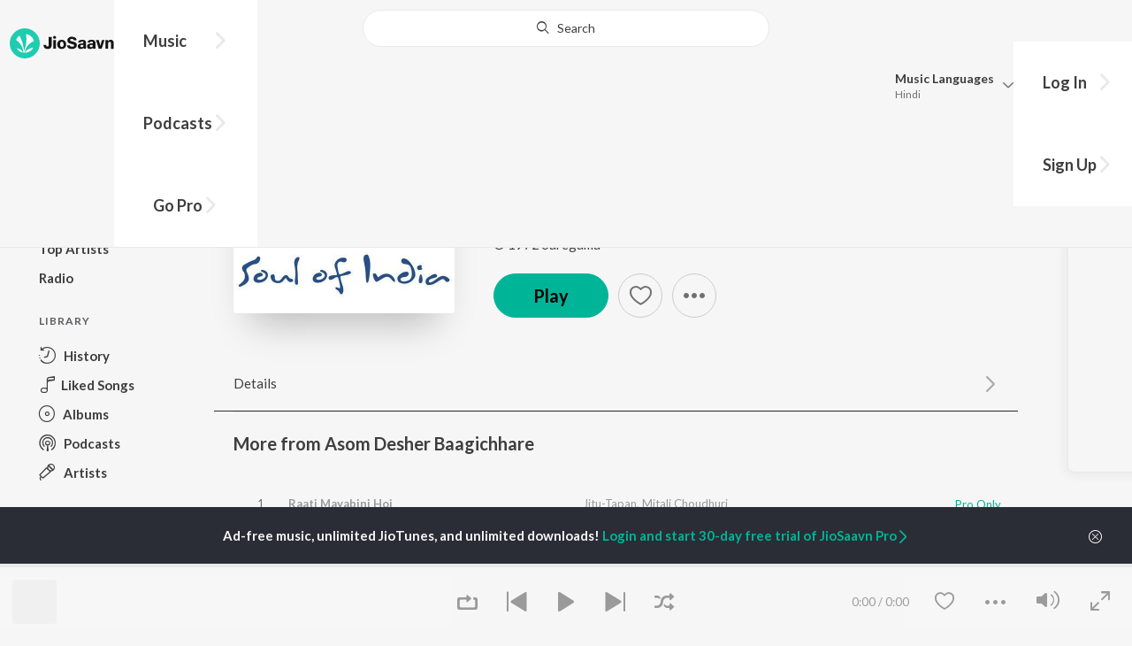

--- FILE ---
content_type: text/html; charset=utf-8
request_url: https://www.jiosaavn.com/song/chenai-mor-o/Gz1SAhBfWmo
body_size: 17658
content:

<!DOCTYPE html>
<!--[if IEMobile 7 ]> <html dir="ltr" lang="en-US"class="no-js iem7"> <![endif]-->
<!--[if IE 9 ]>    <html dir="ltr" lang="en-US" class="no-js ie9"> <![endif]-->
<!--[if (gte IE 9)|(gt IEMobile 7)|!(IEMobile)|!(IE)]><!-->
<html dir="ltr" lang="en-US" class="no-js">
<!--<![endif]-->
<head>
        
    <base href="/">
    <meta charset="utf-8">
    <meta name="viewport" content="width=device-width, initial-scale=1">
    <link rel="icon" href="https://staticweb6.jiosaavn.com/web6/jioindw/dist/1769070369/_i/favicon.ico" />
    <meta http-equiv="X-UA-Compatible" content="IE=edge" />
    <title>Chenai Mor O - Song Download from Asom Desher Baagichhare @ JioSaavn</title>
<meta name="description" content="Chenai Mor O song by Bhupen Hazarika, Usha Mangeshkar now on JioSaavn. Assamese music album Asom Desher Baagichhare. Download song or listen online free, only on JioSaavn."/>
<meta name="keywords" content="Listen to Chenai Mor O Song Online, Chenai Mor O Song MP3 by Bhupen Hazarika and Usha Mangeshkar, Download Chenai Mor O Song from Asom Desher Baagichhare, Stream Bollywood Music Online, Hindi Music Download"/>
<link rel="canonical" href="https://www.jiosaavn.com/song/chenai-mor-o/Gz1SAhBfWmo" />
<meta property="og:type" content="music.song"/>
<meta property="og:image" content="https://c.saavncdn.com/000/default_Saregama-500x500.jpg"/>
<meta property="og:image:height" content="500"/>
<meta property="og:image:width" content="500"/>
<meta property="og:title" content="Chenai Mor O (Full Song) - Bhupen Hazarika, Usha Mangeshkar - Download or Listen Free - JioSaavn"/>
<meta property="og:description" content="Listen to Chenai Mor O on the Assamese music album Asom Desher Baagichhare by Bhupen Hazarika, Usha Mangeshkar, only on JioSaavn. Play online or download to listen offline free - in HD audio, only on JioSaavn."/>
<meta property="og:url" content="https://www.jiosaavn.com/song/chenai-mor-o/Gz1SAhBfWmo"/>
<meta property="og:audio" content="https://www.jiosaavn.com/song/chenai-mor-o/Gz1SAhBfWmo"/>
<meta property="og:audio:type" content="audio/vnd.facebook.bridge"/>
<meta property="music:duration" content="224"/>
<meta property="music:album" content="https://www.jiosaavn.com/album/asom-desher-baagichhare/3je,MqroNlQ_"/>
<meta property="music:musician" content="https://www.jiosaavn.com/artist/bhupen-hazarika-songs/"/>
<meta property="music:musician" content="https://www.jiosaavn.com/artist/usha-mangeshkar-songs/"/>
<meta property="music:release_date" content="1972-12-31"/>
<meta property="twitter:title" content="Chenai Mor O (Full Song) - Bhupen Hazarika, Usha Mangeshkar - Download or Listen Free - JioSaavn"/>
<meta property="twitter:description" content="Listen to Chenai Mor O on the Assamese music album Asom Desher Baagichhare by Bhupen Hazarika, Usha Mangeshkar, only on JioSaavn. Play online or download to listen offline free - in HD audio, only on JioSaavn."/>
<meta property="twitter:url" content="https://www.jiosaavn.com/song/chenai-mor-o/Gz1SAhBfWmo"/>
<meta property="twitter:site" content="@jiosaavn"/>
<meta property="twitter:card" content="summary"/>
<meta property="twitter:image" content="https://c.saavncdn.com/000/default_Saregama-150x150.jpg"/>
<meta property="twitter:app:name:googleplay" content="JioSaavn Music & Radio"/>
<meta property="twitter:app:id:googleplay" content="com.jio.media.jiobeats"/>
<meta property="twitter:app:url:googleplay" content="saavn://view/song"/>
<meta property="twitter:app:name:iphone" content="JioSaavn"/>
<meta property="twitter:app:id:iphone" content="441813332"/>
<meta property="twitter:app:url:iphone" content="saavn://view/song"/>
<meta property="twitter:app:name:ipad" content="JioSaavn"/>
<meta property="twitter:app:id:ipad" content="441813332"/>
<meta property="twitter:app:url:ipad" content="saavn://view/song"/>
<meta property="al:android:url" content="https://www.jiosaavn.com/song/chenai-mor-o/Gz1SAhBfWmo"/>
<meta property="al:android:package" content="com.jio.media.jiobeats"/>
<meta property="al:android:app_name" content="JioSaavn Music & Radio"/>
<meta property="al:ios:url" content="saavn://view/song"/>
<meta property="al:ios:app_store_id" content="441813332"/>
<meta property="al:ios:app_name" content="JioSaavn"/>
<meta property="og:site_name" content="JioSaavn"/>
<meta property="fb:app_id" content="126986924002057"/>

    <script>(function (h) { h.className = h.className.replace('no-js', 'js') })(document.documentElement)</script>

    <!--[if IE ]>
    <script src="https://cdnjs.cloudflare.com/ajax/libs/html5shiv/3.7.3/html5shiv.min.js"></script>
    <![endif]-->

    <link rel="preconnect" href="https://fonts.googleapis.com">
    <link rel="preconnect" href="https://fonts.gstatic.com" crossorigin>
    <link href="https://fonts.googleapis.com/css2?family=Lato:ital,wght@0,400;0,700;1,400;1,700&display=swap" rel="stylesheet">
    <link rel="preconnect" href="https://staticfe.saavn.com">
    <link rel="preconnect" href="https://c.saavncdn.com">
    
    <script src="https://staticweb6.jiosaavn.com/web6/player/plyr.js"></script>
    
    <link rel="preload" as="image" href="https://c.saavncdn.com/000/default_Saregama-500x500.jpg">
    
    <link data-chunk="app" rel="stylesheet" href="https://staticweb6.jiosaavn.com/web6/jioindw/dist/1769070369/_c/bundle.css">
    
    <link data-chunk="app" rel="preload" as="style" href="https://staticweb6.jiosaavn.com/web6/jioindw/dist/1769070369/_c/bundle.css">
<link data-chunk="app" rel="preload" as="script" href="https://staticweb6.jiosaavn.com/web6/jioindw/dist/1769070369/_s/runtime.e7dfa3abbf725f1488e3.js">
<link data-chunk="app" rel="preload" as="script" href="https://staticweb6.jiosaavn.com/web6/jioindw/dist/1769070369/_s/vendors-cdd60c62.781acc58e8aa44521495.js">
<link data-chunk="app" rel="preload" as="script" href="https://staticweb6.jiosaavn.com/web6/jioindw/dist/1769070369/_s/vendors-5e25e51c.1a4910dd80091db3a838.js">
<link data-chunk="app" rel="preload" as="script" href="https://staticweb6.jiosaavn.com/web6/jioindw/dist/1769070369/_s/vendors-5cd3da8b.ab931625ef12165d6150.js">
<link data-chunk="app" rel="preload" as="script" href="https://staticweb6.jiosaavn.com/web6/jioindw/dist/1769070369/_s/vendors-b7967bb5.217ba62f260f89cbcc13.js">
<link data-chunk="app" rel="preload" as="script" href="https://staticweb6.jiosaavn.com/web6/jioindw/dist/1769070369/_s/vendors-d61df701.44058479f55849ff57f2.js">
<link data-chunk="app" rel="preload" as="script" href="https://staticweb6.jiosaavn.com/web6/jioindw/dist/1769070369/_s/vendors-d2eb5610.45e891ee10a47427962c.js">
<link data-chunk="app" rel="preload" as="script" href="https://staticweb6.jiosaavn.com/web6/jioindw/dist/1769070369/_s/vendors-1fbb1e85.d8c52d069497b95a5d8b.js">
<link data-chunk="app" rel="preload" as="script" href="https://staticweb6.jiosaavn.com/web6/jioindw/dist/1769070369/_s/vendors-536eaa00.908c10617359dacb3d03.js">
<link data-chunk="app" rel="preload" as="script" href="https://staticweb6.jiosaavn.com/web6/jioindw/dist/1769070369/_s/vendors-bb3d84b5.3db27a72e17aba5b67b4.js">
<link data-chunk="app" rel="preload" as="script" href="https://staticweb6.jiosaavn.com/web6/jioindw/dist/1769070369/_s/vendors-fdcadffb.deeb73d69f783ba9c815.js">
<link data-chunk="app" rel="preload" as="script" href="https://staticweb6.jiosaavn.com/web6/jioindw/dist/1769070369/_s/vendors-efdee510.417015400288558fa999.js">
<link data-chunk="app" rel="preload" as="script" href="https://staticweb6.jiosaavn.com/web6/jioindw/dist/1769070369/_s/vendors-9db5d9a1.114b3cb67f44fd565e5f.js">
<link data-chunk="app" rel="preload" as="script" href="https://staticweb6.jiosaavn.com/web6/jioindw/dist/1769070369/_s/vendors-f82e0cd2.d7a46f8e81390f40df89.js">
<link data-chunk="app" rel="preload" as="script" href="https://staticweb6.jiosaavn.com/web6/jioindw/dist/1769070369/_s/vendors-2518c84c.c5ffa594bbcc9943b86d.js">
<link data-chunk="app" rel="preload" as="script" href="https://staticweb6.jiosaavn.com/web6/jioindw/dist/1769070369/_s/vendors-acd1cad9.4a75e8642572f20c67e1.js">
<link data-chunk="app" rel="preload" as="script" href="https://staticweb6.jiosaavn.com/web6/jioindw/dist/1769070369/_s/vendors-1cdde194.44d29ecb3b6efbe8a7b5.js">
<link data-chunk="app" rel="preload" as="script" href="https://staticweb6.jiosaavn.com/web6/jioindw/dist/1769070369/_s/vendors-3025e59b.91280c74bb366251b005.js">
<link data-chunk="app" rel="preload" as="script" href="https://staticweb6.jiosaavn.com/web6/jioindw/dist/1769070369/_s/vendors-0bc0478e.8658b7545d15c296091b.js">
<link data-chunk="app" rel="preload" as="script" href="https://staticweb6.jiosaavn.com/web6/jioindw/dist/1769070369/_s/vendors-d96105ec.df681e471f7fe8fc2c01.js">
<link data-chunk="app" rel="preload" as="script" href="https://staticweb6.jiosaavn.com/web6/jioindw/dist/1769070369/_s/vendors-cb98e9ec.74f15224e93edbd1ac0e.js">
<link data-chunk="app" rel="preload" as="script" href="https://staticweb6.jiosaavn.com/web6/jioindw/dist/1769070369/_s/vendors-79baf4e4.dde57fe1f91770fd628f.js">
<link data-chunk="app" rel="preload" as="script" href="https://staticweb6.jiosaavn.com/web6/jioindw/dist/1769070369/_s/vendors-a311eb04.c220ba4d12dd6d0c36ab.js">
<link data-chunk="app" rel="preload" as="script" href="https://staticweb6.jiosaavn.com/web6/jioindw/dist/1769070369/_s/vendors-e5bca7e4.e506f84d3d0c324d0eb2.js">
<link data-chunk="app" rel="preload" as="script" href="https://staticweb6.jiosaavn.com/web6/jioindw/dist/1769070369/_s/vendors-f501a089.2239ce8b3ca4667ff767.js">
<link data-chunk="app" rel="preload" as="script" href="https://staticweb6.jiosaavn.com/web6/jioindw/dist/1769070369/_s/vendors-27545368.6f5611052bde83e8715f.js">
<link data-chunk="app" rel="preload" as="script" href="https://staticweb6.jiosaavn.com/web6/jioindw/dist/1769070369/_s/vendors-229eafb5.e9300ec09916fcb2ff27.js">
<link data-chunk="app" rel="preload" as="script" href="https://staticweb6.jiosaavn.com/web6/jioindw/dist/1769070369/_s/app-43dd7041.4fb8cc7abd689f078a56.js">
<link data-chunk="app" rel="preload" as="script" href="https://staticweb6.jiosaavn.com/web6/jioindw/dist/1769070369/_s/app-31743c5a.76988f5c75513df116a6.js">
<link data-chunk="app" rel="preload" as="script" href="https://staticweb6.jiosaavn.com/web6/jioindw/dist/1769070369/_s/app-9773254c.82945d3c04a5cf7168f2.js">
<link data-chunk="app" rel="preload" as="script" href="https://staticweb6.jiosaavn.com/web6/jioindw/dist/1769070369/_s/app-1eed6d50.07dc1d8d7c1e3d604d94.js">
<link data-chunk="app" rel="preload" as="script" href="https://staticweb6.jiosaavn.com/web6/jioindw/dist/1769070369/_s/app-e25beaaa.2fedb291fda07c4c2851.js">
<link data-chunk="app" rel="preload" as="script" href="https://staticweb6.jiosaavn.com/web6/jioindw/dist/1769070369/_s/app-82286aa4.fdd898ec77e2d2c380ef.js">
<link data-chunk="app" rel="preload" as="script" href="https://staticweb6.jiosaavn.com/web6/jioindw/dist/1769070369/_s/app-8e95763e.8f9ca7cc0f526ce4cbd7.js">
<link data-chunk="app" rel="preload" as="script" href="https://staticweb6.jiosaavn.com/web6/jioindw/dist/1769070369/_s/app-6efaf94a.306e3d84637fce3d7362.js">
<link data-chunk="app" rel="preload" as="script" href="https://staticweb6.jiosaavn.com/web6/jioindw/dist/1769070369/_s/app-d8690f4d.0495382b261c409cd5cc.js">
<link data-chunk="app" rel="preload" as="script" href="https://staticweb6.jiosaavn.com/web6/jioindw/dist/1769070369/_s/app-487599bc.441178ec4333fa286956.js">
<link data-chunk="app" rel="preload" as="script" href="https://staticweb6.jiosaavn.com/web6/jioindw/dist/1769070369/_s/app-f2457869.a63c5fe8dc7f37f03a20.js">
<link data-chunk="app" rel="preload" as="script" href="https://staticweb6.jiosaavn.com/web6/jioindw/dist/1769070369/_s/app-41528149.0415283146a6263bfe54.js">
<link data-chunk="app" rel="preload" as="script" href="https://staticweb6.jiosaavn.com/web6/jioindw/dist/1769070369/_s/app-7694909f.e2cd696e05d1da1082c3.js">
<link data-chunk="app" rel="preload" as="script" href="https://staticweb6.jiosaavn.com/web6/jioindw/dist/1769070369/_s/app-9fd2c25d.120746ecd4c9eabfa337.js">
<link data-chunk="Song-components-container-Song" rel="preload" as="script" href="https://staticweb6.jiosaavn.com/web6/jioindw/dist/1769070369/_s/5665.1a48e8124d31232661c3.js">
<link data-chunk="Song-components-container-Song" rel="preload" as="script" href="https://staticweb6.jiosaavn.com/web6/jioindw/dist/1769070369/_s/2996.55ef7f43f29901f64078.js">
<link data-chunk="Song-components-container-Song" rel="preload" as="script" href="https://staticweb6.jiosaavn.com/web6/jioindw/dist/1769070369/_s/Song-components-container-Song.318abaeed5b68e6d37ed.js">
    
    
    <script async src="https://www.googletagmanager.com/gtag/js?id=G-0S33EMSFSM">
    </script>
    <script>
        window.dataLayer = window.dataLayer || [];
        function gtag(){dataLayer.push(arguments);}
        gtag('js', new Date());
        gtag('set', {'user_logged_in_status' : 'false'});
        gtag('set', {'page_view' : '' });
        gtag('config', 'G-0S33EMSFSM');
    </script>
    

    
</head>
<body>
    <div id="root"><div><div><div class="c-ad"><div class="c-ad__unit"><div id="daast_desktop_config"></div></div></div></div><div><div class="c-ad"><div class="c-ad__unit"><div id="audio_desktop_config"></div></div></div></div><div><div class="c-ad"><div class="c-ad__unit"><div id="audio_desktop"></div></div></div></div></div><div id="sr-toast-announcer-global" role="status" aria-live="polite" aria-atomic="true" class="sr-only"></div><div class="song banner"><header class="c-header u-clearfix c-header-bg" role="banner"><div class="o-layout o-layout--middle"><div class="o-layout__item u-1/2@lg u-align-left@sm"><a id="logo" tabindex="0" class="c-logo" href="/"><svg role="img" aria-label="JioSaavn Home" version="1.1" xmlns="http://www.w3.org/2000/svg" xmlns:xlink="http://www.w3.org/1999/xlink" viewBox="0 0 111 32" xml:space="preserve"><path fill="#1ECCB0" d="M0,16c0,8.8,7.2,16,16,16c8.8,0,16-7.2,16-16c0-8.8-7.2-16-16-16C7.2,0,0,7.2,0,16z"></path><path fill="#FFFFFF" d="M13.8,25.1c-0.6-1-1.4-1.9-2.4-2.5s-2-1.1-3.2-1.4H8.2c-0.1,0-0.2,0-0.3,0.1c-0.1,0.1-0.1,0.2-0.1,0.3c0,0.1,0,0.2,0.1,0.2c1.3,1.9,3.3,3.3,5.5,3.9h0.1c0.1,0,0.1,0,0.2,0c0,0,0.1,0,0.1-0.1c0,0,0.1-0.1,0.1-0.1c0,0,0-0.1,0-0.2C13.9,25.2,13.9,25.1,13.8,25.1L13.8,25.1z"></path><path fill="#FFFFFF" d="M25.6,13.3c0,0,0-0.1,0-0.1c-0.5-1.8-1.5-3.4-2.9-4.6c-1.4-1.2-3-2.1-4.8-2.4h-0.1c-0.1,0-0.2,0-0.3,0.1c-0.1,0.1-0.1,0.2-0.1,0.3v0.1c0.9,5.5,0.3,11.1-1.7,16.3c0,0.1-0.1,0.1-0.1,0.2s-0.1,0.1-0.2,0.1c-0.1,0-0.1,0-0.2,0c0,0-0.1,0-0.1-0.1c0,0-0.1-0.1-0.1-0.1c0,0,0-0.1,0-0.2c0,0-0.1-0.7-0.1-1c-0.6-4.8-2-9.4-4.3-13.7c0-0.1-0.1-0.1-0.1-0.1c0,0-0.1-0.1-0.1-0.1s-0.1,0-0.2,0C10.1,8,10.1,8,10,8l0,0c-1.4,1.1-2.5,2.5-3.2,4.2c0,0.1,0,0.2,0,0.3c0,0.1,0.1,0.2,0.2,0.2c2.2,1.4,4,3.2,5.3,5.5c1.3,2.2,2,4.8,2.1,7.3c0,0.1,0,0.2,0.1,0.3c0.1,0.1,0.2,0.1,0.2,0.1c0.2,0,0.5,0.1,0.7,0.1c0.1,0,0.2,0,0.3-0.1c0.1-0.1,0.1-0.1,0.1-0.2c0.5-2.6,1.6-5.1,3.3-7.2c1.7-2.1,3.8-3.7,6.3-4.8c0.1,0,0.1-0.1,0.2-0.1C25.6,13.4,25.6,13.4,25.6,13.3z"></path><path fill="#FFFFFF" d="M24.7,20.9c0-0.1,0-0.2-0.1-0.3c-0.1-0.1-0.2-0.1-0.3-0.1h-0.1c-3.1,0.7-5.9,2.4-7.9,4.8c-0.1,0.1-0.1,0.2-0.1,0.3c0,0.1,0,0.2,0.1,0.3c0.1,0.1,0.2,0.1,0.3,0.1l0,0c1.6-0.1,3.2-0.6,4.6-1.4s2.6-2,3.4-3.4C24.7,21.1,24.7,21,24.7,20.9L24.7,20.9z"></path><path d="M40.3,22c-0.8,0-1.6-0.1-2.3-0.5c-0.6-0.3-1.1-0.8-1.5-1.4C36.2,19.4,36,18.7,36,18v-0.3h2.8c0,0.5,0.1,0.9,0.3,1.3c0.2,0.2,0.6,0.4,0.9,0.4s0.7,0,1-0.2c0.2-0.1,0.3-0.4,0.4-0.6c0.1-0.3,0.1-0.6,0.1-0.9V9.2h3.1v8.4c0.1,1.2-0.3,2.4-1.1,3.3c-0.4,0.4-1,0.7-1.5,0.9C41.4,21.9,40.9,22,40.3,22L40.3,22z"></path><path d="M47.7,11.1c-0.3,0-0.6-0.1-0.8-0.2c-0.2-0.1-0.4-0.3-0.6-0.5c-0.1-0.2-0.2-0.5-0.2-0.8c0-0.3,0.1-0.6,0.2-0.8c0.1-0.2,0.3-0.4,0.6-0.5c0.3-0.1,0.5-0.2,0.8-0.2c0.3,0,0.6,0.1,0.8,0.2c0.2,0.1,0.4,0.3,0.6,0.5c0.1,0.2,0.2,0.5,0.2,0.8c0,0.3-0.1,0.5-0.2,0.8c-0.1,0.2-0.3,0.4-0.6,0.5C48.3,11,48,11.1,47.7,11.1L47.7,11.1z M46.3,21.7v-9.3h2.8v9.3H46.3z"></path><path d="M55.3,22c-0.9,0-1.8-0.2-2.5-0.6c-0.7-0.4-1.3-1-1.7-1.7c-0.4-0.8-0.6-1.7-0.6-2.6c0-0.9,0.2-1.8,0.6-2.6c0.4-0.7,0.9-1.3,1.7-1.7c0.8-0.4,1.7-0.6,2.5-0.6c0.9,0,1.7,0.2,2.5,0.6c0.7,0.4,1.3,1,1.6,1.7c0.4,0.8,0.6,1.7,0.6,2.6c0,0.9-0.2,1.8-0.6,2.6c-0.4,0.7-1,1.3-1.7,1.7C57,21.8,56.1,22,55.3,22z M55.3,19.9c0.4,0,0.8-0.1,1.1-0.3c0.3-0.3,0.6-0.6,0.7-1c0.2-0.5,0.2-1,0.2-1.5c0-0.5-0.1-1-0.2-1.4c-0.1-0.4-0.3-0.7-0.6-1c-0.3-0.3-0.7-0.4-1.1-0.4c-0.4,0-0.7,0.1-1,0.3c-0.3,0.2-0.5,0.6-0.7,0.9c-0.2,0.5-0.2,1-0.2,1.5c0,0.5,0.1,1,0.2,1.5c0.1,0.4,0.3,0.7,0.7,1C54.5,19.7,54.9,19.8,55.3,19.9L55.3,19.9z"></path><path d="M66.3,22c-0.9,0-1.8-0.1-2.6-0.4c-0.8-0.3-1.5-0.7-2-1.3c-0.5-0.6-0.8-1.4-0.8-2.1V18H64c0,0.3,0.1,0.7,0.3,0.9c0.2,0.3,0.5,0.4,0.9,0.5c0.4,0.1,0.8,0.2,1.2,0.2c0.5,0,1.1-0.1,1.5-0.3c0.2-0.1,0.3-0.2,0.5-0.4c0.1-0.2,0.2-0.4,0.1-0.6c0-0.2-0.1-0.5-0.2-0.6c-0.2-0.2-0.4-0.4-0.6-0.5c-0.4-0.2-0.8-0.3-1.2-0.4l-2.3-0.6c-0.6-0.1-1.1-0.4-1.6-0.8c-0.4-0.3-0.8-0.7-1-1.1c-0.2-0.5-0.3-1-0.3-1.5c0-0.8,0.2-1.5,0.7-2.1c0.5-0.6,1.1-1,1.8-1.3C64.5,9,65.4,8.9,66.2,9c0.9,0,1.7,0.1,2.5,0.4c0.7,0.2,1.3,0.7,1.7,1.2c0.4,0.6,0.7,1.3,0.7,2h-3c0-0.2-0.1-0.4-0.2-0.6c-0.1-0.2-0.2-0.3-0.4-0.4c-0.5-0.2-1-0.4-1.5-0.3c-0.4,0-0.9,0.1-1.3,0.3c-0.2,0.1-0.3,0.2-0.4,0.3c-0.1,0.1-0.1,0.3-0.1,0.5c0,0.2,0,0.4,0.1,0.6c0.1,0.2,0.3,0.3,0.5,0.4c0.3,0.1,0.7,0.3,1,0.3l1.5,0.4c0.8,0.2,1.5,0.5,2.2,0.8c0.6,0.3,1,0.6,1.4,1.1c0.4,0.5,0.6,1.2,0.5,1.8c0,0.8-0.2,1.5-0.6,2.2c-0.5,0.6-1.1,1.1-1.8,1.4C68.2,21.8,67.2,22,66.3,22L66.3,22z"></path><path d="M75.6,22c-0.6,0-1.2-0.1-1.7-0.3c-0.5-0.2-0.9-0.6-1.1-1c-0.3-0.5-0.4-1-0.4-1.6c0-0.5,0.1-0.9,0.3-1.3c0.2-0.4,0.5-0.7,0.9-1c1.1-0.6,2.3-0.8,3.4-0.7h1.4v-0.3c0-0.3,0-0.7-0.1-1c-0.1-0.2-0.3-0.4-0.5-0.6c-0.3-0.1-0.6-0.2-0.8-0.2c-0.4,0-0.8,0.1-1.1,0.3c-0.1,0.1-0.2,0.2-0.3,0.3c-0.1,0.1-0.1,0.3-0.1,0.4h-2.7c0-0.6,0.2-1.1,0.6-1.5c0.4-0.5,0.9-0.8,1.5-1c0.7-0.2,1.5-0.3,2.3-0.3c0.8,0,1.6,0.1,2.3,0.4c0.6,0.2,1,0.7,1.3,1.2c0.3,0.7,0.5,1.4,0.4,2.1v5.8h-2.5l-0.1-1.1c-0.3,0.4-0.6,0.8-1.1,1C76.9,21.8,76.2,22,75.6,22L75.6,22z M76.6,20c0.3,0,0.7-0.1,1-0.2c0.3-0.1,0.5-0.4,0.6-0.6c0.2-0.3,0.2-0.7,0.2-1v-0.6h-1c-0.4,0-0.8,0-1.2,0.1c-0.3,0.1-0.5,0.2-0.7,0.4c-0.1,0.1-0.2,0.2-0.2,0.3c0,0.1-0.1,0.3-0.1,0.4c0,0.2,0,0.3,0.1,0.5c0.1,0.2,0.2,0.3,0.3,0.4C75.9,19.9,76.2,20,76.6,20L76.6,20z"></path><path d="M85.5,22c-0.6,0-1.2-0.1-1.7-0.3c-0.5-0.2-0.9-0.6-1.1-1c-0.3-0.5-0.4-1-0.4-1.6c0-0.5,0.1-0.9,0.3-1.3c0.2-0.4,0.5-0.7,0.9-1c1.1-0.6,2.3-0.8,3.5-0.8h1.4v-0.3c0-0.3,0-0.7-0.1-1c-0.1-0.2-0.3-0.4-0.5-0.5c-0.3-0.1-0.6-0.2-0.8-0.2c-0.4,0-0.8,0.1-1.1,0.3c-0.1,0.1-0.2,0.2-0.3,0.3c-0.1,0.1-0.1,0.3-0.1,0.4h-2.7c0-0.6,0.2-1.1,0.6-1.5c0.4-0.5,0.9-0.8,1.5-1c0.7-0.2,1.5-0.3,2.3-0.3c0.8,0,1.6,0.1,2.3,0.4c0.6,0.2,1,0.7,1.3,1.2c0.3,0.7,0.5,1.4,0.4,2.1v5.8h-2.6l-0.1-1.1c-0.3,0.4-0.6,0.8-1.1,1C86.8,21.8,86.1,22,85.5,22L85.5,22z M86.5,20c0.3,0,0.7-0.1,1-0.2c0.3-0.1,0.5-0.4,0.6-0.6c0.2-0.3,0.2-0.7,0.2-1v-0.6h-1c-0.4,0-0.8,0-1.2,0.1c-0.3,0.1-0.5,0.2-0.7,0.4c-0.1,0.1-0.2,0.2-0.2,0.3s-0.1,0.3-0.1,0.4c0,0.2,0,0.3,0.1,0.5c0.1,0.2,0.2,0.3,0.3,0.4C85.8,19.9,86.1,20,86.5,20L86.5,20z"></path><path d="M94.7,21.7l-3-9.3h3l1.7,6.2l1.7-6.2h2.7l-3,9.3H94.7z"></path><path d="M101.8,21.7v-9.3h2.7v1.3c0.3-0.5,0.7-0.9,1.2-1.1c0.5-0.3,1-0.4,1.6-0.4c0.6,0,1.2,0.1,1.8,0.4c0.5,0.3,0.9,0.7,1.1,1.2c0.3,0.6,0.4,1.3,0.4,2v6h-2.8v-5.2c0-0.6-0.1-1.2-0.4-1.7c-0.1-0.2-0.3-0.3-0.5-0.4c-0.2-0.1-0.4-0.1-0.6-0.1c-0.2,0-0.5,0-0.7,0.1c-0.2,0.1-0.4,0.2-0.6,0.4c-0.3,0.5-0.5,1.1-0.4,1.7v5.1H101.8z"></path></svg></a><nav class="c-nav c-nav--primary u-visible-visually@lg c-main-menu"><ul class="c-nav__list"><li class="c-nav__item"><a id="browse" tabindex="0" role="button" aria-controls="menuContent" aria-expanded="false" aria-haspopup="true" class="c-nav__link" href="/">Music</a><div id="menuContent" class="c-nav__item-content"><div class="o-box o-box--large@lg u-align-left"><h2 class="u-h3@sm u-h3" tabindex="0" role="heading" aria-level="2">What&#x27;s Hot on JioSaavn</h2><hr class="o-rule u-color-js-white-alt u-margin-bottom@sm"/><div class="o-layout"><div class="o-layout__item u-1/3@lg u-margin-bottom@sm u-margin-bottom-none@lg"><h3 id="new-releases-heading" class="u-subhead u-subhead--secondary u-margin-bottom-small@sm" tabindex="0" role="heading" aria-level="3">New Releases</h3><ul class="o-list-block u-centi" aria-labelledby="new-releases-heading"><li class="o-list__item"><a tabindex="0" class="u-block u-padding-vertical-tiny@sm" href="/song/mon-gole-roi-roi-binale/IwkkciYFY0M">Mon Gole (Roi Roi Binale)</a></li><li class="o-list__item"><a tabindex="0" class="u-block u-padding-vertical-tiny@sm" href="/song/sokule-sai-ruwa/GCUlARZhBQY">Sokule Sai Ruwa</a></li><li class="o-list__item"><a tabindex="0" class="u-block u-padding-vertical-tiny@sm" href="/song/hahi-eti/FTsRW0JgVgE">Hahi Eti</a></li><li class="o-list__item"><a tabindex="0" class="u-block u-padding-vertical-tiny@sm" href="/song/dur/KTk-STpIXGM">Dur</a></li><li class="o-list__item"><a tabindex="0" class="u-block u-padding-vertical-tiny@sm" href="/song/free-bird-from-roi-roi-binale/RydeBSdjQkc">Free Bird (From &quot;Roi Roi Binale&quot;)</a></li><li class="o-list__item"><a tabindex="0" class="u-block u-padding-vertical-tiny@sm" href="/song/ejak-botah-bole-from-tilor-laru/GwYDQwRmQFA">Ejak Botah Bole (From &quot;Tilor Laru&quot;)</a></li><li class="o-list__item"><a tabindex="0" class="u-block u-padding-vertical-tiny@sm" href="/song/roi-jaaa/Jh5ZXjVHRGA">Roi Jaaa</a></li><li class="o-list__item"><a tabindex="0" class="u-block u-padding-vertical-tiny@sm" href="/song/bhal-puwa-mane-ki/SD8FZlkdB10">Bhal Puwa Mane Ki</a></li><li class="o-list__item"><a tabindex="0" class="u-block u-padding-vertical-tiny@sm" href="/song/khatang-biya-patim/OzldXhF3dmI">Khatang Biya Patim</a></li><li class="o-list__item"><a tabindex="0" class="u-block u-padding-vertical-tiny@sm" href="/song/dusokur-kaajolere-from-roi-roi-binale/JzAtawNjfwU">Dusokur Kaajolere (From &quot;Roi Roi Binale&quot;)</a></li></ul></div><div class="o-layout__item u-1/3@lg u-margin-bottom@sm u-margin-bottom-none@lg"><h3 id="top-playlist-heading" class="u-subhead u-subhead--secondary u-margin-bottom-small@sm" tabindex="0" role="heading" aria-level="3">Top Playlists</h3><ul class="o-list-block u-centi" aria-labelledby="top-playlist-heading"><li class="o-list__item"><a tabindex="0" class="u-block u-padding-vertical-tiny@sm" href="/featured/random-picks/DwUE9Yh7aN1Fo9wdEAzFBA__">Random picks - Assamese</a></li><li class="o-list__item"><a tabindex="0" class="u-block u-padding-vertical-tiny@sm" href="/featured/magh-bihu/kxDe5bVoNmjufxkxMEIbIw__">Magh Bihu</a></li><li class="o-list__item"><a tabindex="0" class="u-block u-padding-vertical-tiny@sm" href="/featured/dhuniya-hits/WJy2xBPol-4wkg5tVhI3fw__">Dhuniya Hits</a></li><li class="o-list__item"><a tabindex="0" class="u-block u-padding-vertical-tiny@sm" href="/featured/chartbusters-2025-assamese/zTW1RiwP05etaPBmwNDuaA__">Chartbusters 2025 - Assamese</a></li><li class="o-list__item"><a tabindex="0" class="u-block u-padding-vertical-tiny@sm" href="/featured/lets-play-zubeen-garg-assamese/qHnRwjgn1XDfemJ68FuXsA__">Let&#x27;s Play - Zubeen Garg - Assamese</a></li><li class="o-list__item"><a tabindex="0" class="u-block u-padding-vertical-tiny@sm" href="/featured/-house-party-assamese/sm3NobDwXgnufxkxMEIbIw__"> House Party - Assamese</a></li><li class="o-list__item"><a tabindex="0" class="u-block u-padding-vertical-tiny@sm" href="/featured/zubeen-garg-party-songs/70w4cIWXiC562UBQeMeB4Q__">Zubeen Garg - Party Songs</a></li><li class="o-list__item"><a tabindex="0" class="u-block u-padding-vertical-tiny@sm" href="/featured/best-of-90s-assamese/wHQMAZqEbRRuOxiEGmm6lQ__">Best of 90s - Assamese</a></li><li class="o-list__item"><a tabindex="0" class="u-block u-padding-vertical-tiny@sm" href="/featured/lets-play-bhupen-hazarika-assamese/EeO1Kpg3r4JuOxiEGmm6lQ__">Let&#x27;s Play - Bhupen Hazarika - Assamese</a></li><li class="o-list__item"><a tabindex="0" class="u-block u-padding-vertical-tiny@sm" href="/featured/-chill-time-assamese/WqEgHIkyT,RuOxiEGmm6lQ__"> Chill Time - Assamese</a></li></ul></div><div class="o-layout__item u-1/3@lg"><h3 id="top-artists-heading" class="u-subhead u-subhead--secondary u-margin-bottom-small@sm" tabindex="0" role="heading" aria-level="3">Top Artists</h3><ul class="o-list-block u-centi" aria-labelledby="top-artists-heading"><li class="o-list__item"><a tabindex="0" class="u-block u-padding-vertical-tiny@sm" href="/artist/rimpi-das-songs/vIIRdM8DBls_">Rimpi Das</a></li><li class="o-list__item"><a tabindex="0" class="u-block u-padding-vertical-tiny@sm" href="/artist/zubeen-garg-songs/QM3Lbphc7PQ_">Zubeen Garg</a></li><li class="o-list__item"><a tabindex="0" class="u-block u-padding-vertical-tiny@sm" href="/artist/neel-akash-songs/VWWQigomSrw_">Neel Akash</a></li><li class="o-list__item"><a tabindex="0" class="u-block u-padding-vertical-tiny@sm" href="/artist/achurjya-borpatra-songs/9VZOd4zfSUY_">Achurjya Borpatra</a></li><li class="o-list__item"><a tabindex="0" class="u-block u-padding-vertical-tiny@sm" href="/artist/nipon-goswami-songs/lqkxI5hb-NE_">Nipon Goswami</a></li><li class="o-list__item"><a tabindex="0" class="u-block u-padding-vertical-tiny@sm" href="/artist/himagni-gogoi-and-rajesh-jashpal-songs/ZzTT5VpIFwg_">Himagni Gogoi and Rajesh Jashpal</a></li><li class="o-list__item"><a tabindex="0" class="u-block u-padding-vertical-tiny@sm" href="/artist/parineeta-borthakur-songs/QCQj2zjAq5E_">Parineeta Borthakur</a></li><li class="o-list__item"><a tabindex="0" class="u-block u-padding-vertical-tiny@sm" href="/artist/prabin-borah-songs/9FJ4HUYbxOo_">Prabin Borah</a></li><li class="o-list__item"><a tabindex="0" class="u-block u-padding-vertical-tiny@sm" href="/artist/hiranya-deka-songs/sr0Xe6OwQh0_">Hiranya Deka</a></li><li class="o-list__item"><a tabindex="0" class="u-block u-padding-vertical-tiny@sm" href="/artist/tanmoy-saikia-songs/uqbu1FVXrsA_">Tanmoy Saikia</a></li></ul></div></div></div></div></li><li class="c-nav__item"><a id="podcasts" tabindex="0" class="c-nav__link" href="/original-podcasts">Podcasts</a></li></ul></nav></div><aside id="search" class="c-search" tabindex="-1" aria-hidden="true" role="search"><div class="rbt" style="outline:none;position:relative" tabindex="-1"><div style="display:flex;flex:1;height:100%;position:relative"><input autoComplete="off" placeholder="" type="text" aria-label="Search" aria-controls="site-search" tabindex="-1" aria-autocomplete="both" aria-expanded="true" aria-haspopup="listbox" aria-owns="site-search" role="combobox" class="rbt-input-main form-control rbt-input" value=""/><input aria-hidden="true" class="rbt-input-hint" readonly="" style="background-color:transparent;border-color:transparent;box-shadow:none;color:rgba(0, 0, 0, 0.54);left:0;pointer-events:none;position:absolute;top:0;width:100%" tabindex="-1" value=""/></div><div id="site-search" aria-label="menu-options" class="rbt-menu dropdown-menu show" role="listbox" style="position:absolute;left:0;top:0;display:block;max-height:300px;overflow:auto"><a role="option" class="dropdown-item disabled" href="#"></a></div></div><div class="c-search__list"><div class="o-layout o-layout--large@lg"></div></div><span class="c-search__label"><i class="c-search__icon o-icon-search"></i> Search</span><span class="c-search__reset" tabindex="0"><span class="u-color-js-green u-hidden@lg"><i class="o-icon-close-fill o-icon--large"></i></span><strong class="u-visible@lg u-color-js-navy-alt" role="button" aria-label="Clear">Clear</strong></span><span class="c-search__close" tabindex="0" role="button" aria-label="Close"><i class="o-icon-close-fill o-icon--btn"></i></span></aside></div></header><button role="button" class="c-btn c-btn--primary c-btn--skip">Skip to Player</button><aside class="c-aside c-aside--fixed"><h3 class="u-subhead u-margin-bottom-small@sm">Browse</h3><nav><ul id="sidebar_library" class="o-list-block u-margin-bottom@sm"><li><a tabindex="0" class="o-list-block__item u-color-js-gray u-padding-vertical-tiny@sm" href="/new-releases"><strong>New Releases</strong></a></li><li><a tabindex="0" class="o-list-block__item u-color-js-gray u-padding-vertical-tiny@sm" href="/charts"><strong>Top Charts</strong></a></li><li><a tabindex="0" class="o-list-block__item u-color-js-gray u-padding-vertical-tiny@sm" href="/featured-playlists"><strong>Top Playlists</strong></a></li><li><a tabindex="0" class="o-list-block__item u-color-js-gray u-padding-vertical-tiny@sm" href="/original-podcasts"><strong>Podcasts</strong></a></li><li><a tabindex="0" class="o-list-block__item u-color-js-gray u-padding-vertical-tiny@sm" href="/top-artists"><strong>Top Artists</strong></a></li><li><a tabindex="0" class="o-list-block__item u-color-js-gray u-padding-vertical-tiny@sm" href="/radio"><strong>Radio</strong></a></li></ul></nav><h3 class="u-subhead u-margin-bottom-small@sm"> Library</h3><nav><ul id="sidebar_library_loggedOut" class="o-list-block u-margin-bottom@sm"><li><span class="o-list-block__item u-color-js-gray u-padding-vertical-tiny@sm c-btn-modal" tabindex="0" aria-label="" role="button" aria-haspopup="false"><strong><i aria-hidden="true" class="o-icon-history o-icon--large u-margin-right-tiny@sm"></i> History</strong></span></li><li><span class="o-list-block__item u-color-js-gray u-padding-vertical-tiny@sm c-btn-modal" tabindex="0" aria-label="" role="button" aria-haspopup="false"><strong><i aria-hidden="true" class="o-icon-song o-icon--large u-margin-right-tiny@sm"></i>Liked Songs</strong></span></li><li><span class="o-list-block__item u-color-js-gray u-padding-vertical-tiny@sm c-btn-modal" tabindex="0" aria-label="" role="button" aria-haspopup="false"><strong><i aria-hidden="true" class="o-icon-album o-icon--large u-margin-right-tiny@sm"></i> Albums</strong></span></li><li><span class="o-list-block__item u-color-js-gray u-padding-vertical-tiny@sm c-btn-modal" tabindex="0" aria-label="" role="button" aria-haspopup="false"><strong><i aria-hidden="true" class="o-icon-show o-icon--large u-margin-right-tiny@sm"></i> Podcasts</strong></span></li><li><span class="o-list-block__item u-color-js-gray u-padding-vertical-tiny@sm c-btn-modal" tabindex="0" aria-label="" role="button" aria-haspopup="false"><strong><i aria-hidden="true" class="o-icon-artist o-icon--large u-margin-right-tiny@sm"></i> Artists</strong></span></li></ul></nav><div class="u-padding-vertical-tiny@sm"><span class="c-btn c-btn--primary c-btn--ghost c-btn--small c-btn--thick u-color-js-green-for-link c-btn-modal" tabindex="0" aria-label="New Playlist" role="button" aria-haspopup="true"><i class="o-icon-add" aria-hidden="true"></i> New Playlist</span></div></aside><div class="u-4/5-min-vh"><div class="o-wrapper o-wrapper--main"><main class="c-content" role="main"><div><div class="c-ad c-ad--leaderboard"><div class="song_desktop_top c-ad__unit" style="min-width:468px;min-height:60px;display:inline"><div id="song_desktop_top"></div></div></div></div><div><div class="o-flag o-flag--cover o-flag--column o-flag--large@lg o-flag--reset@lg u-margin-bottom-large@sm"><div class="o-flag__img u-shadow"><img id="songHeaderImage" src="https://c.saavncdn.com/000/default_Saregama-500x500.jpg" alt="Chenai Mor O" width="250" height="250"/></div><div class="o-flag__body"><h1 class="u-h2 u-margin-bottom-tiny@sm">Chenai Mor O</h1><p class="u-color-js-gray u-ellipsis@lg u-margin-bottom-tiny@sm"><a tabindex="0" class="" href="/album/asom-desher-baagichhare/3je,MqroNlQ_"> <!-- -->Asom Desher Baagichhare<!-- --> </a> by <span role="list"><span role="listitem"><a tabindex="0" class="" href="/artist/bhupen-hazarika-songs/z6YBgclvxXQ_">Bhupen Hazarika</a></span>, <span role="listitem"><a tabindex="0" class="" href="/artist/usha-mangeshkar-songs/YgIyZr4CaHM_">Usha Mangeshkar</a></span></span></p><p class="u-centi u-deci@lg u-color-js-gray u-ellipsis@lg u-margin-bottom-tiny@sm">Song<!-- -->  ·  <!-- -->7,000<!-- --> Play<!-- -->s<span class="u-visible-visually@lg">  ·  <!-- -->3:44<!-- -->  ·  <!-- -->Assamese</span></p><p class="u-color-js-gray u-ellipsis@lg u-visible@lg"><a tabindex="0" class="" href="/label/saregama-albums/MNccah3udrQ_">©  1972 Saregama</a></p><ul class="o-layout o-layout--auto o-layout--small@sm"><li class="o-layout__item u-margin-bottom-none@sm"><a tabindex="0" role="button" class="c-btn c-btn--primary js-play-button" data-btn-icon="q">Play</a></li><li class="o-layout__item u-margin-bottom-none@sm"><span class="c-btn c-btn--tertiary c-btn--ghost c-btn--icon" aria-label="Add to Favourites button" role="button" tabindex="0" aria-pressed="false"><i class="o-icon--large u-pop-in o-icon-follow" aria-hidden="true"></i></span></li><li class="o-layout__item u-margin-bottom-none@sm u-visible-visually@lg"><span class="c-btn c-btn--tertiary c-btn--ghost c-btn--icon c-btn-overflow" aria-label="More Options" tabindex="0" role="button" aria-haspopup="true" aria-expanded="false"><i class="o-icon-ellipsis o-icon--large"></i></span></li></ul><span class="u-padding-small@sm u-hidden@lg u-page-options c-btn-overflow" aria-label="More Options" tabindex="-1" role="button" aria-haspopup="false" aria-expanded="false"><i class="o-icon-ellipsis o-icon--xlarge"></i></span></div></div><div class="u-angle"></div><nav class="c-nav c-nav--secondary"><div class="c-nav__list"><span class="c-nav__item u-hidden@lg"><span class="c-nav__link u-deci u-margin-bottom-none@sm c-btn-modal" data-menu-action="D" tabindex="0" aria-label="" role="button" aria-haspopup="false">Download</span></span><span class="c-nav__item"><a tabindex="0" aria-current="page" class="c-nav__link active" href="/song/chenai-mor-o/Gz1SAhBfWmo">Details</a></span></div></nav></div><div class="u-margin-top@sm" role="tabpanel"><section class="u-margin-bottom-large@sm"><header><h2 class="u-h4 u-action-header">More from Asom Desher Baagichhare</h2></header><p class="u-margin-top@sm u-align-center"><span class="c-spinner c-spinner--secondary u-margin-right-small@sm"></span> Loading</p></section><section class="u-margin-bottom@sm"><header><h2 class="u-h4">You Might Like</h2></header><div><p class="u-margin-top@sm u-align-center"><span class="c-spinner c-spinner--secondary u-margin-right-small@sm"></span> Loading</p></div></section><section class="u-margin-bottom@sm"><header><h2 class="u-h4">Currently Trending Songs</h2></header><div><p class="u-margin-top@sm u-align-center"><span class="c-spinner c-spinner--secondary u-margin-right-small@sm"></span> Loading</p></div></section><section class="u-margin-bottom@sm"><header><h2 class="u-h4">Top Songs By Same Artists</h2></header><div><p class="u-margin-top@sm u-align-center"><span class="c-spinner c-spinner--secondary u-margin-right-small@sm"></span> Loading</p></div></section><section class="u-margin-bottom@sm"><header><h2 class="u-h4">Top Songs By Same Actors</h2></header><div><p class="u-margin-top@sm u-align-center"><span class="c-spinner c-spinner--secondary u-margin-right-small@sm"></span> Loading</p></div></section><section class="u-margin-bottom@sm"><header><h2 class="u-h4">Artists</h2></header><div class="c-rotator"><div class="c-rotator__container"><div class="c-rotator__content"><ul class="o-layout"><li class="o-layout__item u-32@sm u-1/7@lg"><div class="c-drag" draggable="true"><article class="o-block o-block--action o-block--rounded o-block--small" role="presentation"><div class="o-block__img"><span class="o-block__action" tabindex="0" aria-label="Play Bhupen Hazarika" role="button"><i class="o-icon-play o-icon--large" aria-hidden="true"></i></span><a aria-label="Bhupen Hazarika" tabindex="0" class="o-block__link" href="/artist/bhupen-hazarika-songs/z6YBgclvxXQ_"><svg class="u-placeholder null" version="1.1" height="100%" width="100%" xmlns="http://www.w3.org/2000/svg" xmlns:xlink="http://www.w3.org/1999/xlink" viewBox="0 0 50 50" xml:space="preserve"><rect fill="#E9E9E9" width="50" height="50"></rect></svg></a></div><div class="o-block__body"><div class="u-centi u-margin-bottom-none@sm u-font-weight-bold" role="presentation"><a tabindex="0" class="u-ellipsis u-color-js-gray" href="/artist/bhupen-hazarika-songs/z6YBgclvxXQ_">Bhupen Hazarika</a></div><p class="u-margin-horizontal-none@lg u-margin-horizontal-none@sm u-margin-bottom-none@sm"><span class="u-list-type-none u-centi u-ellipsis u-color-js-gray u-margin-bottom-none@sm"><span>Music, Singer, Lyricist</span></span></p></div></article></div></li><li class="o-layout__item u-32@sm u-1/7@lg"><div class="c-drag" draggable="true"><article class="o-block o-block--action o-block--rounded o-block--small" role="presentation"><div class="o-block__img"><span class="o-block__action" tabindex="0" aria-label="Play Usha Mangeshkar" role="button"><i class="o-icon-play o-icon--large" aria-hidden="true"></i></span><a aria-label="Usha Mangeshkar" tabindex="0" class="o-block__link" href="/artist/usha-mangeshkar-songs/YgIyZr4CaHM_"><svg class="u-placeholder null" version="1.1" height="100%" width="100%" xmlns="http://www.w3.org/2000/svg" xmlns:xlink="http://www.w3.org/1999/xlink" viewBox="0 0 50 50" xml:space="preserve"><rect fill="#E9E9E9" width="50" height="50"></rect></svg></a></div><div class="o-block__body"><div class="u-centi u-margin-bottom-none@sm u-font-weight-bold" role="presentation"><a tabindex="0" class="u-ellipsis u-color-js-gray" href="/artist/usha-mangeshkar-songs/YgIyZr4CaHM_">Usha Mangeshkar</a></div><p class="u-margin-horizontal-none@lg u-margin-horizontal-none@sm u-margin-bottom-none@sm"><span class="u-list-type-none u-centi u-ellipsis u-color-js-gray u-margin-bottom-none@sm"><span>Singer</span></span></p></div></article></div></li></ul></div></div><nav class="c-rotator__nav"><div class="o-layout u-clearfix"><div class="o-layout__item u-1/7"><span tabindex="-1" class="c-rotator__previous disabled" role="button" aria-label="Previous"></span></div><div class="o-layout__item u-1/7"><span tabindex="0" class="c-rotator__next" role="button" aria-label="Next"></span></div></div></nav></div></section><div class="u-margin-bottom-large@sm"><hr class="o-rule u-color-js-white-alt u-margin-bottom@sm"/><b class="u-margin-bottom-large@lg">About Chenai Mor O</b><p class="u-color-js-gray u-margin-bottom-tiny@lg">Listen to Chenai Mor O online. Chenai Mor O is
                        an 
                        Assamese language song and is sung by Bhupen Hazarika and Usha Mangeshkar. 
                        Chenai Mor O, from the album Asom Desher Baagichhare, was released in the year 1972. The duration of the song is 3:44. 
                        Download Assamese songs online from JioSaavn.</p></div></div><div class="u-centi u-align-center u-margin-bottom-large@sm u-hidden@lg"><p class="u-color-js-gray u-margin-bottom-none@sm">3m 44s<!-- -->  ·  <!-- -->Assamese</p><p class="u-color-js-gray u-margin-bottom-none@sm"><a tabindex="0" class="" href="/label/saregama-albums/MNccah3udrQ_">©  1972 Saregama</a></p></div><section class="u-margin-bottom@sm"><h2 class="u-h4 u-margin-bottom-small@sm">FAQs for <!-- -->Chenai Mor O</h2><aside class="c-accordion active"><span role="button" tabindex="0" aria-expanded="true" aria-controls="0-content" aria-describedby="0-content" id="0-title" class="o-display-block c-accordion__title">When was Chenai Mor O released?</span><p style="position:absolute;top:-9999px;left:-9999px;width:100%" aria-hidden="true">Chenai Mor O is a assamese song released in 1972.</p><p id="0-content" class="c-accordion__content" style="max-height:300px" role="document" aria-hidden="false">Chenai Mor O is a assamese song released in 1972.</p></aside><aside class="c-accordion"><span role="button" tabindex="0" aria-expanded="false" aria-controls="1-content" id="1-title" class="o-display-block c-accordion__title">Which album is the song Chenai Mor O from?</span><p style="position:absolute;top:-9999px;left:-9999px;width:100%" aria-hidden="true">Chenai Mor O is a assamese song from the album Asom Desher Baagichhare.</p><p id="1-content" class="c-accordion__content" style="max-height:0" role="document" aria-hidden="true">Chenai Mor O is a assamese song from the album Asom Desher Baagichhare.</p></aside><aside class="c-accordion"><span role="button" tabindex="0" aria-expanded="false" aria-controls="2-content" id="2-title" class="o-display-block c-accordion__title">Who is the music director of Chenai Mor O?</span><p style="position:absolute;top:-9999px;left:-9999px;width:100%" aria-hidden="true">Chenai Mor O is composed by Bhupen Hazarika.</p><p id="2-content" class="c-accordion__content" style="max-height:0" role="document" aria-hidden="true">Chenai Mor O is composed by Bhupen Hazarika.</p></aside><aside class="c-accordion"><span role="button" tabindex="0" aria-expanded="false" aria-controls="3-content" id="3-title" class="o-display-block c-accordion__title">Who is the singer of Chenai Mor O?</span><p style="position:absolute;top:-9999px;left:-9999px;width:100%" aria-hidden="true">Chenai Mor O is sung by Bhupen Hazarika and Usha Mangeshkar.</p><p id="3-content" class="c-accordion__content" style="max-height:0" role="document" aria-hidden="true">Chenai Mor O is sung by Bhupen Hazarika and Usha Mangeshkar.</p></aside><aside class="c-accordion"><span role="button" tabindex="0" aria-expanded="false" aria-controls="4-content" id="4-title" class="o-display-block c-accordion__title">What is the duration of Chenai Mor O?</span><p style="position:absolute;top:-9999px;left:-9999px;width:100%" aria-hidden="true">The duration of the song Chenai Mor O is 3:44 minutes.</p><p id="4-content" class="c-accordion__content" style="max-height:0" role="document" aria-hidden="true">The duration of the song Chenai Mor O is 3:44 minutes.</p></aside><aside class="c-accordion"><span role="button" tabindex="0" aria-expanded="false" aria-controls="5-content" id="5-title" class="o-display-block c-accordion__title">How can I download Chenai Mor O?</span><p style="position:absolute;top:-9999px;left:-9999px;width:100%" aria-hidden="true">You can download Chenai Mor O on JioSaavn App.</p><p id="5-content" class="c-accordion__content" style="max-height:0" role="document" aria-hidden="true">You can download Chenai Mor O on JioSaavn App.</p></aside></section></main></div></div><footer class="c-footer"><div class="o-wrapper o-wrapper--main"><p class="u-margin-top@sm u-align-center"><span class="c-spinner c-spinner--secondary u-margin-right-small@sm"></span><span class="u-centi">Loading Footer</span></p></div></footer><aside id="sidebar_queue" class="c-aside c-aside--flyout" style="-webkit-transform:translateX(367px);-moz-transform:translateX(367px);-ms-transform:translateX(367px);transform:translateX(367px)" aria-expanded="false"><div class="c-aside__drop"><div class="c-drop c-drop--alt"><h1 class="u-h6 u-align-center u-margin-bottom-none@sm"><i class="o-icon-queue o-icon--large"></i></h1><h1 class="u-h6 u-align-center u-margin-bottom-none@sm"><strong>Drop Here to <br/> Add to Queue</strong></h1></div></div><div class="u-scroll"><header class="c-padding-vertical-small@sm u-padding-vertical-small@sm u-padding-small@lg"><div class="o-layout o-layout--middle o-layout--flush"><h2 class="u-margin-bottom-none@sm o-layout__item u-3/4@sm u-1/2@lg" role="heading" aria-level="2" tabindex="0"><strong class="u-margin-right@sm">Queue</strong></h2><div class="o-layout__item u-1/2 u-visible-visually@lg"><div class="o-layout o-layout--auto o-layout--middle o-layout--right o-layout--small@sm"><div class="o-layout__item"><span class="u-color-js-gray u-disabled c-btn-overflow" aria-label="More Options" tabindex="-1" role="button" aria-haspopup="false" aria-expanded="false"><i class="o-icon-ellipsis o-icon--xlarge"></i></span></div><div class="o-layout__item"><span class="c-btn c-btn--primary c-btn--small c-btn--disabled c-btn-modal" tabindex="-1" aria-label="" role="button" aria-haspopup="true">Save</span></div><div class="o-layout__item"><span class="c-btn c-btn--secondary c-btn--small c-btn--disabled c-btn-modal" tabindex="-1" aria-label="" role="button" aria-haspopup="true">Clear</span></div></div></div></div></header><hr class="o-rule u-color-js-white-alt u-margin-bottom-none@sm u-visible@lg"/><div class="u-queue-container" style="-webkit-transform:translateX(-44px);-moz-transform:translateX(-44px);-ms-transform:translateX(-44px);transform:translateX(-44px);-webkit-transition:.3s ease-in-out;transition:.3s ease-in-out"><section style="transform:translateX(100px);-webkit-transform:translateX(100px);-moz-transform:translateX(100px);-ms-transform:translateX(100px);transition:.3s ease-in-out;-webkit-transition:.3s ease-in-out"><div><div class="u-margin-top-huge@sm u-align-center"><h3 class="u-h4 u-margin-bottom-none@sm">It&#x27;s pretty quiet in here.</h3><p class="u-centi u-color-js-gray">Go find some tunes!</p><div class="u-3/5 u-center"><p class="u-margin-bottom-small@sm"><span class="c-btn c-btn--primary c-btn--small c-btn--wide">Play Weekly Top Songs</span></p><p><a tabindex="0" class="c-btn c-btn--secondary c-btn--small c-btn--wide" href="/new-releases">Browse New Releases</a></p></div></div></div></section></div></div></aside><canvas id="drag-image" height="30" width="30"></canvas><aside id="player" class="c-player disabled"><div class="c-player__panel"><div class="c-progress" tabindex="-1" aria-disabled="true" role="slider" aria-valuemin="0" aria-valuenow="0" aria-label="Playback progress" aria-valuetext="0:00 of 0:00"><div class="c-progress__start">0:00</div><div class="c-progress__end">0:00</div><div class="c-progress__current" style="transform:translate(-50%,-50%)">0:00 / 0:00</div><div class="c-progress__track"><div class="c-progress__seek" style="width:0"></div><div class="c-progress__knob"></div></div></div><figure class="c-player__current o-flag o-flag--small o-flag--mini o-flag--thumbnail@lg"><div class="o-flag__img"><svg class="u-placeholder null" version="1.1" height="100%" width="100%" xmlns="http://www.w3.org/2000/svg" xmlns:xlink="http://www.w3.org/1999/xlink" viewBox="0 0 50 50" xml:space="preserve"><rect fill="#E9E9E9" width="50" height="50"></rect></svg></div><figcaption class="o-flag__body u-align-center u-align-left@lg"></figcaption></figure><ul class="c-player__controls u-margin-bottom-none@sm"><li class="c-player__btn c-player__btn--shift c-player__btn-action1"><span id="player_repeat" class="o-icon-repeat o-icon--xlarge" role="button" tabindex="-1" aria-label="Repeat"></span></li><li class="c-player__btn c-player__btn-prev"><span id="player_prev" class="o-icon-previous o-icon--xlarge" role="button" tabindex="-1" aria-label="Previous"></span> </li><li class="c-player__btn"><span id="player_play_pause" class="o-icon-play o-icon--xlarge" tabindex="-1" aria-label="Play" role="button"></span></li><li class="c-player__btn c-player__btn-next"><span id="player_next" class="o-icon-next o-icon--xlarge" role="button" tabindex="-1" aria-label="Next"></span> </li><li class="c-player__btn c-player__btn--shift c-player__btn-action2"><span id="player_shuffle" class="o-icon-shuffle o-icon--xlarge" role="button" tabindex="-1" aria-label="Shuffle"></span></li></ul><ul class="c-player__actions"><li class="c-player__btn u-visible-visually@lg"><span class="u-centi u-valign-text-bottom u-padding-horizontal-small@sm" tabindex="-1" role="button">0:00<!-- --> / <!-- -->0:00</span></li><li class="c-player__btn u-visible-visually@lg"><span class="u-link" aria-label="Add to Favourites button" role="button" tabindex="0" aria-pressed="false"><i class="o-icon--xlarge u-pop-in o-icon-follow" aria-hidden="true"></i></span></li><li class="c-player__btn u-visible-visually@lg"><span id="player_ellipsis" class="o-icon-ellipsis o-icon--xlarge u-valign-bottom c-btn-overflow" aria-label="More Options" tabindex="-1" role="button" aria-haspopup="false" aria-expanded="false"></span></li><li class="c-player__btn u-visible-visually@lg"><div class="c-slider"><span id="player_volume" class="o-icon-volume o-icon--huge" role="slider" aria-label="Volume control" aria-orientation="vertical" aria-valuemin="0" aria-valuemax="100" tabindex="-1" aria-valuenow="43"></span><div class="c-slider__content"><div class="c-slider__track"><div class="c-slider__level" style="height:43.05555555555556%"></div></div></div></div></li><li class="c-player__btn c-player__btn-toggle u-visible-visually@lg"><span id="player_expand" class="o-icon-expand o-icon--xlarge" tabindex="-1" role="button" aria-label="Player Expand"></span></li></ul></div><div class="c-player__header"><div class="o-layout o-layout--middle"><div class="o-layout__item u-2/7"><span class="u-color-js-gray"><i class="o-icon-close o-icon--large"></i></span></div><div class="o-layout__item u-3/7 u-align-center"><a tabindex="0" class="u-centi" href="/listening-history"><span class="o-icon-chevron-up o-icon--medium u-visible@sm u-hidden@lg"></span>History</a></div><div class="o-layout__item u-2/7 u-align-right"><span class="u-color-js-gray u-disabled u-hidden@sm c-btn-overflow" aria-label="More Options" tabindex="-1" role="button" aria-haspopup="false" aria-expanded="false"><i class="o-icon-ellipsis o-icon--xlarge u-valign-middle"></i></span></div></div></div><div class="c-player__details"><div class="o-wrapper o-wrapper--pinch"><div class="c-player__entity"><div class=""><section class="o-layout o-layout--middle o-layout--flush"><div class="o-layout__item u-3/5@sm u-align-center u-1/1@lg"><h1 class="u-deci@sm u-h3@lg u-margin-bottom-none@sm"><a aria-label="Player Disabled" tabindex="-1" class="u-ellipsis u-color-js-gray" href="/"></a></h1><p class="u-centi@sm u-deca@lg u-ellipsis u-color-js-gray u-margin-bottom-none@sm"></p></div><div class="o-layout__item u-1/5@sm u-align-right u-hidden@lg"><span class="u-color-js-gray c-btn-overflow" aria-label="More Options" tabindex="-1" role="button" aria-haspopup="false" aria-expanded="false"><i class="o-icon-ellipsis o-icon--xlarge"></i></span></div></section></div></div><div class="c-player__queue"><div class="u-scroll u-scroll--fade"><header class="c-padding-vertical-small@sm u-margin-top-small@sm"><div class="o-layout o-layout--middle o-layout--flush u-margin-bottom-small@sm"><h2 class="u-margin-bottom-none@sm o-layout__item u-3/4@sm u-1/2@lg" role="heading" aria-level="2" tabindex="0"><strong class="u-margin-right@sm">Queue</strong></h2><div class="o-layout__item u-1/2 u-visible-visually@lg"><div class="o-layout o-layout--auto o-layout--middle o-layout--right o-layout--small@sm"><div class="o-layout__item"><span class="u-color-js-gray u-disabled c-btn-overflow" aria-label="More Options" tabindex="-1" role="button" aria-haspopup="false" aria-expanded="false"><i class="o-icon-ellipsis o-icon--xlarge"></i></span></div><div class="o-layout__item"><span class="c-btn c-btn--primary c-btn--small c-btn--disabled c-btn-modal" tabindex="-1" aria-label="" role="button" aria-haspopup="true">Save</span></div><div class="o-layout__item"><span class="c-btn c-btn--secondary c-btn--small c-btn--disabled c-btn-modal" tabindex="-1" aria-label="" role="button" aria-haspopup="true">Clear</span></div></div></div></div><hr class="o-rule u-color-js-white-alt u-margin-bottom-none@sm"/><div><div><div class="c-ad c-ad--leaderboard-medium"><div class="queue_desktop c-ad__unit" style="min-width:320px;min-height:50px;display:inline"><div id="queue_desktop"></div></div></div></div></div></header><hr class="o-rule u-color-js-white-alt u-margin-bottom-none@sm u-visible@lg"/><div class="u-queue-container" style="-webkit-transform:translateX(0px);-moz-transform:translateX(0px);-ms-transform:translateX(0px);transform:translateX(0px);-webkit-transition:.3s ease-in-out;transition:.3s ease-in-out"><section style="transform:translateX(0px);-webkit-transform:translateX(0px);-moz-transform:translateX(0px);-ms-transform:translateX(0px);transition:.3s ease-in-out;-webkit-transition:.3s ease-in-out"><div><div class="u-margin-top-huge@sm u-align-center"><h3 class="u-h4 u-margin-bottom-none@sm">It&#x27;s pretty quiet in here.</h3><p class="u-centi u-color-js-gray">Go find some tunes!</p><div class="u-3/5 u-center"><p class="u-margin-bottom-small@sm"><span class="c-btn c-btn--primary c-btn--small c-btn--wide">Play Weekly Top Songs</span></p><p><a tabindex="0" class="c-btn c-btn--secondary c-btn--small c-btn--wide" href="/new-releases">Browse New Releases</a></p></div></div></div></section></div></div></div></div></div><div class="c-player__ad"></div></aside><div class="c-toast"></div></div></div>
    <audio id="music-player"></audio>
    <div id="radio-player"></div>
    <div id="ads-player"></div>
    <script>
        // WARNING: See the following for security issues around embedding JSON in HTML:
        // https://redux.js.org/recipes/server-rendering/#security-considerations
        window.__INITIAL_DATA__ = {"dragdrop":{"hasDropped":false,"isDragging":false,"isValid":false,"items":[],"target":{}},"overflow":{"isFixed":false,"isOpen":false,"isPlayer":false,"isQueue":false,"current":{},"optionsMenu":{},"handleOption":null,"handleBack":null,"stream_event_item":{},"x":0,"y":0},"homeView":{"fetching_home":true,"fetched_home":false,"modules":[],"serverSideLoad":false,"weeklyPlaylistData":[],"fetchingWeeklyPlaylistData":false,"fetchedWeeklyPlaylistData":false},"albumView":{"fetching_album":true,"fetched_album":false,"album":{},"modules":[],"loadAutoPlay":false,"modules_api_sources":[],"modules_fetching":0,"serverSideLoad":false},"modalView":{"isOpen":false,"isAction":false,"isAlt":false,"isNative":false,"isTakeover":false,"btnText":null,"modal":null,"title":null,"current_item":null,"modalData":{}},"player":{"artwork":[],"bitrate":"128","isAdPlaying":false,"isArtChanging":false,"isBuffering":false,"isDisabled":true,"isEmpty":true,"isFull":false,"isPlaying":false,"isRadio":false,"lastLoaded":1769070644921,"nowPlaying":{"id":"","image":[],"title":{"text":"","action":""},"subtitle":[],"duration":0,"type":"","perma_url":"","encrypted_media_url":"","uuid":"","top_src":{},"bot_src":{}},"playerProgress":0,"playerSetupComplete":false,"radioSongLiked":false,"repeat_one":false,"repeat_all":false,"showPlayModal":false,"textForModal":"","volume":31,"streamPause":false},"queue":{"queueMode":"queue","isShuffle":false,"isEditing":false,"isSorting":false,"selection":[],"originalQueue":[],"playerQueue":[],"poppedHistory":[],"editing_item_ids_state":[],"shuffled_item_ids":[],"items":{},"isAutoPlayToggled":true,"autoPlayQueue":[],"autoPlaystationid":"","latestAddedLibraryItem":{},"libraryModeShuffledOffset":0,"poppedLibraryHistory":[]},"toast":{"messages":[]},"mediaElement":{"isAdPlaying":false,"adLastPlayed":new Date("2026-01-22T08:30:44.921Z"),"streamedSongCount":0,"playTime":0,"streamTime":0,"freezeStreamTime":false,"start_time":0,"updateStreamTimeFromBuffer":true},"playlist":{"fetching_playlist":true,"fetched_playlist":false,"fetching_more":true,"fetched_more":false,"playlist":{},"modules":[],"modules_fetching":0,"p":1,"isEmpty":false,"loadAutoPlay":false,"serverSideLoad":false,"modules_api_sources":[]},"song":{"status":"fulfilled","song":{"type":"song","album":{"text":"Asom Desher Baagichhare","action":"\u002Falbum\u002Fasom-desher-baagichhare\u002F3je,MqroNlQ_"},"artists":[{"id":"458017","name":"Bhupen Hazarika","role":"music","image":"https:\u002F\u002Fc.saavncdn.com\u002Fartists\u002FBhupen_Hazarika_003_20230608123944_150x150.jpg","type":"artist","perma_url":"https:\u002F\u002Fwww.jiosaavn.com\u002Fartist\u002Fbhupen-hazarika-songs\u002Fz6YBgclvxXQ_"},{"id":"458017","name":"Bhupen Hazarika","role":"singer","image":"https:\u002F\u002Fc.saavncdn.com\u002Fartists\u002FBhupen_Hazarika_003_20230608123944_150x150.jpg","type":"artist","perma_url":"https:\u002F\u002Fwww.jiosaavn.com\u002Fartist\u002Fbhupen-hazarika-songs\u002Fz6YBgclvxXQ_"},{"id":"456688","name":"Usha Mangeshkar","role":"singer","image":"https:\u002F\u002Fc.saavncdn.com\u002Fartists\u002FUsha_Mangeshkar_004_20241029065206_150x150.jpg","type":"artist","perma_url":"https:\u002F\u002Fwww.jiosaavn.com\u002Fartist\u002Fusha-mangeshkar-songs\u002FYgIyZr4CaHM_"},{"id":"458017","name":"Bhupen Hazarika","role":"lyricist","image":"https:\u002F\u002Fc.saavncdn.com\u002Fartists\u002FBhupen_Hazarika_003_20230608123944_150x150.jpg","type":"artist","perma_url":"https:\u002F\u002Fwww.jiosaavn.com\u002Fartist\u002Fbhupen-hazarika-songs\u002Fz6YBgclvxXQ_"}],"breadCrumbs":[{"title":"Home","action":"\u002F"},{"title":"Assamese Albums","action":"\u002Fnew-releases\u002Fassamese"},{"title":"Asom Desher Baagichhare","action":"\u002Falbum\u002Fasom-desher-baagichhare\u002F3je,MqroNlQ_"},{"title":"Chenai Mor O","action":""}],"copyright":{"text":"©  1972 Saregama","action":"\u002Flabel\u002Fsaregama-albums\u002FMNccah3udrQ_"},"duration":224,"encrypted_media_url":"ID2ieOjCrwfgWvL5sXl4B1ImC5QfbsDyyf4tQSuxUdYvs5B6qkFK6YEX4h325dk+yC+6jpg8rI\u002FPlaPV\u002FrQ25hw7tS9a8Gtq","has_lyrics":false,"id":"kU93domY","image":["https:\u002F\u002Fc.saavncdn.com\u002F000\u002Fdefault_Saregama-500x500.jpg"],"language":"assamese","play_count":7000,"perma_url":"https:\u002F\u002Fwww.jiosaavn.com\u002Fsong\u002Fchenai-mor-o\u002FGz1SAhBfWmo","rights":{"code":"1","cacheable":"true","delete_cached_object":"false","reason":"Pro Only"},"subtitle":[{"text":"Bhupen Hazarika","action":"\u002Fartist\u002Fbhupen-hazarika-songs\u002Fz6YBgclvxXQ_","role":"primary_artists"},{"text":"Usha Mangeshkar","action":"\u002Fartist\u002Fusha-mangeshkar-songs\u002FYgIyZr4CaHM_","role":"primary_artists"}],"title":{"text":"Chenai Mor O","action":"\u002Fsong\u002Fchenai-mor-o\u002FGz1SAhBfWmo"},"year":"1972","lyrics":{"content":"","copyright":"","script_tracking_url":""}},"modules":[{"key":"album_songs","position":0,"title":"More from Asom Desher Baagichhare","subtitle":[],"scroll_type":"Cells_Standard","featured":false,"featured_text":"","data":[],"fetching_data":true},{"key":"reco","position":1,"title":"You Might Like","subtitle":[],"scroll_type":"SS_Basic","featured":false,"featured_text":"","data":[],"fetching_data":true},{"key":"currentlyTrending","position":2,"title":"Currently Trending Songs","subtitle":[],"scroll_type":"SS_Basic","featured":false,"featured_text":"","data":[],"fetching_data":true},{"key":"songsBysameArtists","position":3,"title":"Top Songs By Same Artists","subtitle":[],"scroll_type":"SS_Basic","featured":false,"featured_text":"","data":[],"fetching_data":true},{"key":"songsBysameActors","position":4,"title":"Top Songs By Same Actors","subtitle":[],"scroll_type":"SS_Basic","featured":false,"featured_text":"","data":[],"fetching_data":true},{"key":"artists","position":5,"title":"Artists","subtitle":[],"scroll_type":"SS_Basic","featured":false,"featured_text":"","data":[{"type":"artist","id":"458017","title":{"text":"Bhupen Hazarika","action":"\u002Fartist\u002Fbhupen-hazarika-songs\u002Fz6YBgclvxXQ_"},"subtitle":[{"text":"Music, Singer, Lyricist","action":""}],"be_subtitle":[],"image":["https:\u002F\u002Fc.saavncdn.com\u002Fartists\u002FBhupen_Hazarika_003_20230608123944_150x150.jpg"],"isInLibrary":false,"parent_module":"artists","description":"","encrypted_id":"z6YBgclvxXQ_"},{"type":"artist","id":"456688","title":{"text":"Usha Mangeshkar","action":"\u002Fartist\u002Fusha-mangeshkar-songs\u002FYgIyZr4CaHM_"},"subtitle":[{"text":"Singer","action":""}],"be_subtitle":[],"image":["https:\u002F\u002Fc.saavncdn.com\u002Fartists\u002FUsha_Mangeshkar_004_20241029065206_150x150.jpg"],"isInLibrary":false,"parent_module":"artists","description":"","encrypted_id":"YgIyZr4CaHM_"}],"fetching_data":false}],"loadAutoPlay":false,"serverSideLoad":true,"modules_fetching":5,"modules_api_sources":[{"key":"album_songs","position":0,"source":"webapi.get","params":{"token":"3je,MqroNlQ_","type":"album"},"scroll_type":"Cells_Standard"},{"key":"reco","position":1,"source":"reco.getreco","params":{"pid":"kU93domY","language":"assamese"},"scroll_type":"SS_Basic"},{"key":"currentlyTrending","position":2,"source":"content.getTrending","params":{"entity_type":"song","entity_language":"assamese"},"scroll_type":"SS_Basic"},{"key":"songsBysameArtists","position":3,"source":"search.artistOtherTopSongs","params":{"artist_ids":"458017,456688","song_id":"kU93domY","language":"assamese"},"scroll_type":"SS_Basic"},{"key":"songsBysameActors","position":4,"source":"search.actorOtherTopSongs","params":{"actor_ids":"","song_id":"kU93domY","language":"assamese"},"scroll_type":"SS_Basic"}]},"artistView":{"status":{"filter":"uninitialized","page":"pending","pagination":"uninitialized"},"isEmptyAlbums":false,"isEmptySongs":false,"loadAutoPlay":false,"serverSideLoad":false,"showPlay":false,"artist":{},"category":"","extra_songs":[],"modules":[],"modules_api_sources":[],"p":0,"sort_order":""},"login":{"verification_id":"","phone_number":"","email":"","error":"","errorVersion":0,"isAttempting":false,"login_type":"email","forgot_password_link_verified":false,"captcha_bypass_key":undefined},"thirdPartyLogin":{"verification_id":"","phone_number":"","email":"","error":"","isAttempting":false,"login_type":"email","forgot_password_link_verified":false,"captcha_bypass_key":undefined,"params":{},"partners_logo":""},"search":{"fetching_view_all":false,"fetched_view_all":true,"fetching_search":false,"initData":{},"searchData":{"albums":[],"songs":[],"playlists":[],"shows":[],"artists":[],"topquery":[],"searchDuration":0},"searchQuery":"","browseData":{"album":{"data":[],"p":1,"isNextEmpty":false,"total":0},"song":{"data":[],"p":1,"isNextEmpty":false,"total":0},"playlist":{"data":[],"p":1,"isNextEmpty":false,"total":0},"show":{"data":[],"p":1,"isNextEmpty":false,"total":0},"artist":{"data":[],"p":1,"isNextEmpty":false,"total":0},"query":""},"recentSearches":[],"trendingSearches":[]},"radio":{"station_id":"","radioName":"","type":""},"footer":{"isServerSideLoad":true,"data":{},"language":"","status":"pending","type":"static","update_ts":0},"event":{"top_src":{"screen_name":"song_screen","sec_title":"NULL","sec_id":"NULL","sec_type":"NULL","sec_pos":"NULL","entity_name":"NULL","entity_id":"NULL","entity_type":"NULL","entity_pos":"NULL"},"purchase_funnel_top_src":{"screen_name":"","screen_page_id":"","sec_title":"","sec_id":"","sec_type":"","sec_pos":"","entity_name":"","entity_id":"","entity_type":"","entity_pos":"","pro_product":"","vendor":""},"bot_src":{},"mid_src":{"screen_name":""},"radio_top_src":{"screen_name":"NULL"}},"user":{"playlists":{"list":[],"isEmpty":false},"userData":{},"isLoggedIn":false,"fetchingPlaylist":false,"fetchedPlaylist":false,"rawServerData":{},"isPro":false,"isZeroStreamer":false},"userProfile":{"fetching_user_details":true,"fetched_user_details":false,"user":{},"rawServerData":[]},"settings":{"resetForm":false,"localPhoneState":"","firstname":"","lastname":"","username":"","email":"","old_email":"","fbid":null,"phone_number":"","dob":"","gender":"","password":"","changed_pwd":"","merge":0,"mergeType":"","accountA":"","accountB":"","email_login":"true","non_email":"true","mergeAccounts":false,"linkFacebook":false,"idToken":"","correlation_id":"","otp":"","subscription":{"fetchingSubscription":true,"fetchedSubscription":false,"subscription_data":{}}},"library":{"init_complete":false,"init_failed":false,"library_search_init":false,"library_search_complete":true,"library_data":{"songs":{"data":[],"p":1,"isNextEmpty":false},"playlists":{"data":[],"p":1,"isNextEmpty":false},"albums":{"data":[],"p":1,"isNextEmpty":false},"artists":{"data":[],"p":1,"isNextEmpty":false},"shows":{"data":[],"p":1,"isNextEmpty":false}},"album_data":[],"artist_data":{"artist":{},"albums":[]},"isInLibrary":{"song":{},"album":{},"artist":{},"playlist":{},"show":{}},"librarySearchResults":{"query":"","songs":{"data":[]},"playlists":{"data":[]},"albums":{"data":[]},"artists":{"data":[]},"shows":{"data":[]}},"shuffleSongIds":[]},"browse":{"fetching_browse_page":true,"fetched_browse_page":false,"current_page":"new-releases","current_language":"","browse_list":[],"fetchedTrendingPodcasts":false,"trendingPodcasts":[],"p":1,"fetching_more":true,"fetched_more":false,"category":"","sort_order":"","isEmpty":false,"serverSideLoad":false},"flyout":{"enabled":true},"banner":{"isActive":true},"app":{"deepLink":"","loadScriptSuccess":false,"loadScriptError":false},"global":{"globalConfig":{"greeting":"Rise and Shine","supported_languages":{"supported_languages":["hindi","tamil","telugu","punjabi","marathi","gujarati","bengali","kannada","bhojpuri","malayalam","sanskrit","haryanvi","rajasthani","odia","assamese"],"radio_supported_languages":["hindi","tamil","telugu","kannada","punjabi","marathi","malayalam"]}},"currentTopPlaylist":{"id":"","perma_url":""},"isMobile":false,"isBot":false,"pageTitle":"","currentScreenName":"song_screen","plyrSetupComplete":false,"adsSciptsLoaded":false,"showAnimation":false,"updateQueueForZeroStreamer":true,"fetchedConfigData":false,"webExperimentFlags":{"playerBanner":false},"streamLimit":9007199254740991,"streamLimitFlag":false,"csrfToken":null,"social":{}},"listeningHistory":{"fetching_listening_history":true,"fetched_listening_history":false,"fetching_more":true,"fetched_more":false,"listening_history":{},"p":0,"isEmpty":false},"signup":{"signup_type":"email","captcha_bypass_key":undefined},"mix":{"fetching_mix":true,"fetched_mix":false,"mix":{},"modules":[],"p":1,"isEmpty":false,"serverSideLoad":false},"labelView":{"fetching_label":true,"fetched_label":false,"fetching_more":false,"fetched_label_header":false,"label":{},"p":0,"category":"latest","sort_order":"desc","language":"","isEmptySongs":false,"isEmptyAlbums":false,"serverSideLoad":false},"ad":{"parsedDaastXml":{},"isConfigUsed":false,"configFirstUsedTime":null,"expirationTime":null,"adPlayerSetupComplete":false,"mediaAdPlayed":false,"globalAdParams":{},"isBannerAdLoaded":false},"showView":{"fetching_season":true,"fetched_season":false,"fetching_season_episodes":true,"fetched_season_episodes":false,"fetching_season_more":true,"fetched_season_more":false,"fetching_episode":true,"fetched_episode":false,"current_page":"season","current_id":0,"current_sort_order":"","show":{},"season":{"current":0,"episodes":[],"p":1,"isEmpty":true},"episode":{},"serverSideLoad":false},"header":{"mega_menu":{"top_artists":[{"title":"Rimpi Das","perma_url":"https:\u002F\u002Fwww.jiosaavn.com\u002Fartist\u002Frimpi-das-songs\u002FvIIRdM8DBls_"},{"title":"Zubeen Garg","perma_url":"https:\u002F\u002Fwww.jiosaavn.com\u002Fartist\u002Fzubeen-garg-songs\u002FQM3Lbphc7PQ_"},{"title":"Neel Akash","perma_url":"https:\u002F\u002Fwww.jiosaavn.com\u002Fartist\u002Fneel-akash-songs\u002FVWWQigomSrw_"},{"title":"Achurjya Borpatra","perma_url":"https:\u002F\u002Fwww.jiosaavn.com\u002Fartist\u002Fachurjya-borpatra-songs\u002F9VZOd4zfSUY_"},{"title":"Nipon Goswami","perma_url":"https:\u002F\u002Fwww.jiosaavn.com\u002Fartist\u002Fnipon-goswami-songs\u002FlqkxI5hb-NE_"},{"title":"Himagni Gogoi and Rajesh Jashpal","perma_url":"https:\u002F\u002Fwww.jiosaavn.com\u002Fartist\u002Fhimagni-gogoi-and-rajesh-jashpal-songs\u002FZzTT5VpIFwg_"},{"title":"Parineeta Borthakur","perma_url":"https:\u002F\u002Fwww.jiosaavn.com\u002Fartist\u002Fparineeta-borthakur-songs\u002FQCQj2zjAq5E_"},{"title":"Prabin Borah","perma_url":"https:\u002F\u002Fwww.jiosaavn.com\u002Fartist\u002Fprabin-borah-songs\u002F9FJ4HUYbxOo_"},{"title":"Hiranya Deka","perma_url":"https:\u002F\u002Fwww.jiosaavn.com\u002Fartist\u002Fhiranya-deka-songs\u002Fsr0Xe6OwQh0_"},{"title":"Tanmoy Saikia","perma_url":"https:\u002F\u002Fwww.jiosaavn.com\u002Fartist\u002Ftanmoy-saikia-songs\u002Fuqbu1FVXrsA_"}],"top_playlists":[{"title":"Random picks - Assamese","perma_url":"https:\u002F\u002Fwww.jiosaavn.com\u002Ffeatured\u002Frandom-picks\u002FDwUE9Yh7aN1Fo9wdEAzFBA__"},{"title":"Magh Bihu","perma_url":"https:\u002F\u002Fwww.jiosaavn.com\u002Ffeatured\u002Fmagh-bihu\u002FkxDe5bVoNmjufxkxMEIbIw__"},{"title":"Dhuniya Hits","perma_url":"https:\u002F\u002Fwww.jiosaavn.com\u002Ffeatured\u002Fdhuniya-hits\u002FWJy2xBPol-4wkg5tVhI3fw__"},{"title":"Chartbusters 2025 - Assamese","perma_url":"https:\u002F\u002Fwww.jiosaavn.com\u002Ffeatured\u002Fchartbusters-2025-assamese\u002FzTW1RiwP05etaPBmwNDuaA__"},{"title":"Let's Play - Zubeen Garg - Assamese","perma_url":"https:\u002F\u002Fwww.jiosaavn.com\u002Ffeatured\u002Flets-play-zubeen-garg-assamese\u002FqHnRwjgn1XDfemJ68FuXsA__"},{"title":" House Party - Assamese","perma_url":"https:\u002F\u002Fwww.jiosaavn.com\u002Ffeatured\u002F-house-party-assamese\u002Fsm3NobDwXgnufxkxMEIbIw__"},{"title":"Zubeen Garg - Party Songs","perma_url":"https:\u002F\u002Fwww.jiosaavn.com\u002Ffeatured\u002Fzubeen-garg-party-songs\u002F70w4cIWXiC562UBQeMeB4Q__"},{"title":"Best of 90s - Assamese","perma_url":"https:\u002F\u002Fwww.jiosaavn.com\u002Ffeatured\u002Fbest-of-90s-assamese\u002FwHQMAZqEbRRuOxiEGmm6lQ__"},{"title":"Let's Play - Bhupen Hazarika - Assamese","perma_url":"https:\u002F\u002Fwww.jiosaavn.com\u002Ffeatured\u002Flets-play-bhupen-hazarika-assamese\u002FEeO1Kpg3r4JuOxiEGmm6lQ__"},{"title":" Chill Time - Assamese","perma_url":"https:\u002F\u002Fwww.jiosaavn.com\u002Ffeatured\u002F-chill-time-assamese\u002FWqEgHIkyT,RuOxiEGmm6lQ__"}],"new_releases":[{"title":"Mon Gole (Roi Roi Binale)","perma_url":"https:\u002F\u002Fwww.jiosaavn.com\u002Fsong\u002Fmon-gole-roi-roi-binale\u002FIwkkciYFY0M"},{"title":"Sokule Sai Ruwa","perma_url":"https:\u002F\u002Fwww.jiosaavn.com\u002Fsong\u002Fsokule-sai-ruwa\u002FGCUlARZhBQY"},{"title":"Hahi Eti","perma_url":"https:\u002F\u002Fwww.jiosaavn.com\u002Fsong\u002Fhahi-eti\u002FFTsRW0JgVgE"},{"title":"Dur","perma_url":"https:\u002F\u002Fwww.jiosaavn.com\u002Fsong\u002Fdur\u002FKTk-STpIXGM"},{"title":"Free Bird (From &quot;Roi Roi Binale&quot;)","perma_url":"https:\u002F\u002Fwww.jiosaavn.com\u002Fsong\u002Ffree-bird-from-roi-roi-binale\u002FRydeBSdjQkc"},{"title":"Ejak Botah Bole (From &quot;Tilor Laru&quot;)","perma_url":"https:\u002F\u002Fwww.jiosaavn.com\u002Fsong\u002Fejak-botah-bole-from-tilor-laru\u002FGwYDQwRmQFA"},{"title":"Roi Jaaa","perma_url":"https:\u002F\u002Fwww.jiosaavn.com\u002Fsong\u002Froi-jaaa\u002FJh5ZXjVHRGA"},{"title":"Bhal Puwa Mane Ki","perma_url":"https:\u002F\u002Fwww.jiosaavn.com\u002Fsong\u002Fbhal-puwa-mane-ki\u002FSD8FZlkdB10"},{"title":"Khatang Biya Patim","perma_url":"https:\u002F\u002Fwww.jiosaavn.com\u002Fsong\u002Fkhatang-biya-patim\u002FOzldXhF3dmI"},{"title":"Dusokur Kaajolere (From &quot;Roi Roi Binale&quot;)","perma_url":"https:\u002F\u002Fwww.jiosaavn.com\u002Fsong\u002Fdusokur-kaajolere-from-roi-roi-binale\u002FJzAtawNjfwU"}]},"mega_menu_default":{"top_artists":[{"title":"Rajesh Khanna","perma_url":"https:\u002F\u002Fwww.jiosaavn.com\u002Fartist\u002Frajesh-khanna-songs\u002FqjB1i35xlqk_"},{"title":"Anupam Kher","perma_url":"https:\u002F\u002Fwww.jiosaavn.com\u002Fartist\u002Fanupam-kher-songs\u002F2ju,RkjV688_"},{"title":"Udit Narayan","perma_url":"https:\u002F\u002Fwww.jiosaavn.com\u002Fartist\u002Fudit-narayan-songs\u002FkLtmb7Vh8Rs_"},{"title":"Lata Mangeshkar","perma_url":"https:\u002F\u002Fwww.jiosaavn.com\u002Fartist\u002Flata-mangeshkar-songs\u002FFCtl69DObYg_"},{"title":"Kishore Kumar","perma_url":"https:\u002F\u002Fwww.jiosaavn.com\u002Fartist\u002Fkishore-kumar-songs\u002FyMoPyl3ZzyY_"},{"title":"Akshay Kumar","perma_url":"https:\u002F\u002Fwww.jiosaavn.com\u002Fartist\u002Fakshay-kumar-songs\u002FZZntYtxiAAM_"},{"title":"Arijit Singh","perma_url":"https:\u002F\u002Fwww.jiosaavn.com\u002Fartist\u002Farijit-singh-songs\u002FLlRWpHzy3Hk_"},{"title":"Pritam","perma_url":"https:\u002F\u002Fwww.jiosaavn.com\u002Fartist\u002Fpritam-songs\u002FOaFg9HPZgq8_"},{"title":"Shah Rukh Khan","perma_url":"https:\u002F\u002Fwww.jiosaavn.com\u002Fartist\u002Fshah-rukh-khan-songs\u002FtkXMVGTn-A0_"},{"title":"Emraan Hashmi","perma_url":"https:\u002F\u002Fwww.jiosaavn.com\u002Fartist\u002Femraan-hashmi-songs\u002FM4ByRDEAbdI_"}],"top_playlists":[{"title":"Surprise Me","perma_url":"https:\u002F\u002Fwww.jiosaavn.com\u002Ffeatured\u002Fsurprise-me\u002F1ZOczFTRyFw_"},{"title":"Chartbusters 2016 - Hindi","perma_url":"https:\u002F\u002Fwww.jiosaavn.com\u002Ffeatured\u002Fchartbusters-2016-hindi\u002F4hAmYnRcTS4_"},{"title":"Dumdaar Hits","perma_url":"https:\u002F\u002Fwww.jiosaavn.com\u002Ffeatured\u002Fdumdaar-hits\u002F8MT-LQlP35c_"},{"title":"Best Of Romance - Hindi","perma_url":"https:\u002F\u002Fwww.jiosaavn.com\u002Ffeatured\u002Fbest-of-romance-hindi\u002FSBKnUgjNeMIwkg5tVhI3fw__"},{"title":"Let's Play - Arijit Singh - Hindi","perma_url":"https:\u002F\u002Fwww.jiosaavn.com\u002Ffeatured\u002Flets-play-arijit-singh-hindi\u002FIz0pi7nkjUE_"},{"title":"Jhakaas Remakes","perma_url":"https:\u002F\u002Fwww.jiosaavn.com\u002Ffeatured\u002Fjhakaas-remakes\u002F7e2LtwVBX6JFo9wdEAzFBA__"},{"title":"Hindi Hit Songs","perma_url":"https:\u002F\u002Fwww.jiosaavn.com\u002Ffeatured\u002Fhindi-hit-songs\u002FZodsPn39CSjwxP8tCU-flw__"},{"title":"Best Of Retro","perma_url":"https:\u002F\u002Fwww.jiosaavn.com\u002Ffeatured\u002Fbest-of-retro\u002FIFTYFbu2anRuOxiEGmm6lQ__"},{"title":"Best Of Indipop - Hindi","perma_url":"https:\u002F\u002Fwww.jiosaavn.com\u002Ffeatured\u002Fbest-of-indipop-hindi\u002FxHa-oM3ldXAwkg5tVhI3fw__"},{"title":"Chill Maaro: Lo-Fi Mix","perma_url":"https:\u002F\u002Fwww.jiosaavn.com\u002Ffeatured\u002Fchill-maaro-lo-fi-mix\u002FmAA3xzx2Asqm0KYf4sgO,Q__"}],"new_releases":[{"title":"Hum To Tere Hi Liye The (From &quot;O' Romeo&quot;)","perma_url":"https:\u002F\u002Fwww.jiosaavn.com\u002Fsong\u002Fhum-to-tere-hi-liye-the-from-o-romeo\u002FHSM6cxB9Qh4"},{"title":"BORDER 2 (Original Motion Picture Soundtrack)","perma_url":"https:\u002F\u002Fwww.jiosaavn.com\u002Falbum\u002Fborder-2-original-motion-picture-soundtrack\u002FE-Yed-gKkHo_"},{"title":"Babbar Sherni (From &quot;Mardaani 3&quot;)","perma_url":"https:\u002F\u002Fwww.jiosaavn.com\u002Fsong\u002Fbabbar-sherni-from-mardaani-3\u002FNkVeWDVZbXA"},{"title":"Happy Patel - Khatarnak Jasoos","perma_url":"https:\u002F\u002Fwww.jiosaavn.com\u002Falbum\u002Fhappy-patel-khatarnak-jasoos\u002FuixA1zWiQd4_"},{"title":"Dhurandhar","perma_url":"https:\u002F\u002Fwww.jiosaavn.com\u002Falbum\u002Fdhurandhar\u002Fft4MGKjYem0_"},{"title":"Chaap Tilak - Laikey Laikaa (From &quot;Laikey Laikaa&quot;)","perma_url":"https:\u002F\u002Fwww.jiosaavn.com\u002Fsong\u002Fchaap-tilak-laikey-laikaa-from-laikey-laikaa\u002FMjxGATd3Q10"},{"title":"Inqalabi Ziddi (From &quot;Gandhi Talks&quot;)","perma_url":"https:\u002F\u002Fwww.jiosaavn.com\u002Fsong\u002Finqalabi-ziddi-from-gandhi-talks\u002FHwkPSzB0fVI"},{"title":"Nache Nache (From &quot;The RajaSaab&quot;) (Hindi)","perma_url":"https:\u002F\u002Fwww.jiosaavn.com\u002Fsong\u002Fnache-nache-from-the-rajasaab-hindi\u002FNSlcZQ1IdnE"},{"title":"Fame Us (From &quot;Tu Yaa Main&quot;)","perma_url":"https:\u002F\u002Fwww.jiosaavn.com\u002Fsong\u002Ffame-us-from-tu-yaa-main\u002FABBceTBXVVI"},{"title":"Ikkis","perma_url":"https:\u002F\u002Fwww.jiosaavn.com\u002Falbum\u002Fikkis\u002FUQv9J28CrWY_"}]},"language":"assamese","is_entity_page":false},"familyDuo":{"memberList":[],"planType":"","memberLimit":0,"inviteCTA":false,"invitePage":{}},"accountDeletion":{"userDetails":{},"isAttempting":true,"showFacebook":false,"accountDeleteConfirmation":false,"faceBookSuccess":false,"alreadyOpted":false},"pro":{"fetching_products_list":false,"fetched_products_list":false,"currentPack":{},"vendor_order":[],"detail_page_title":"","categories_section":{},"tiered_products":{},"triggerMatrix":{},"upsellMatrix":{},"proPageBanner":{},"empty_list_reason":"","couponsData":{},"applyCouponData":{},"productsData":{},"rec_tier":"","upgradedText":{},"redirect_url":"","webviewOriginPlatform":"","webviewOriginPlatformVersion":"","paymentData":{"fetchingPaymentLink":false,"fetchedPaymentLink":false,"errorOccured":false,"errorMessage":"","iframeLink":"","order_id":"","packageSummary":{},"pollingData":{}},"deeplinkFlow":false,"details_section_title":"DETAILS"},"updatePrompt":{"urlParams":{},"buttonLink":"https:\u002F\u002Fjiosaavn.go.link\u002Fopen?adj_t=1b33q3du"},"osUpdatePrompt":{"urlParams":{},"buttonLink":"https:\u002F\u002Fjiosaavn.go.link\u002Fopen?adj_t=1b33q3du"},"socialProfile":{"fetching_user_details":true,"fetched_user_details":false,"user":{},"rawServerData":[],"publicPlaylist":[],"fetching_playlist_data":true,"isEmpty":false,"page":1,"fetching_more":true,"fetched_more":false}}
    </script>
    <script id="__LOADABLE_REQUIRED_CHUNKS__" type="application/json">[5665,2996,8627]</script><script id="__LOADABLE_REQUIRED_CHUNKS___ext" type="application/json">{"namedChunks":["Song-components-container-Song"]}</script>
<script async data-chunk="app" src="https://staticweb6.jiosaavn.com/web6/jioindw/dist/1769070369/_s/runtime.e7dfa3abbf725f1488e3.js"></script>
<script async data-chunk="app" src="https://staticweb6.jiosaavn.com/web6/jioindw/dist/1769070369/_s/vendors-cdd60c62.781acc58e8aa44521495.js"></script>
<script async data-chunk="app" src="https://staticweb6.jiosaavn.com/web6/jioindw/dist/1769070369/_s/vendors-5e25e51c.1a4910dd80091db3a838.js"></script>
<script async data-chunk="app" src="https://staticweb6.jiosaavn.com/web6/jioindw/dist/1769070369/_s/vendors-5cd3da8b.ab931625ef12165d6150.js"></script>
<script async data-chunk="app" src="https://staticweb6.jiosaavn.com/web6/jioindw/dist/1769070369/_s/vendors-b7967bb5.217ba62f260f89cbcc13.js"></script>
<script async data-chunk="app" src="https://staticweb6.jiosaavn.com/web6/jioindw/dist/1769070369/_s/vendors-d61df701.44058479f55849ff57f2.js"></script>
<script async data-chunk="app" src="https://staticweb6.jiosaavn.com/web6/jioindw/dist/1769070369/_s/vendors-d2eb5610.45e891ee10a47427962c.js"></script>
<script async data-chunk="app" src="https://staticweb6.jiosaavn.com/web6/jioindw/dist/1769070369/_s/vendors-1fbb1e85.d8c52d069497b95a5d8b.js"></script>
<script async data-chunk="app" src="https://staticweb6.jiosaavn.com/web6/jioindw/dist/1769070369/_s/vendors-536eaa00.908c10617359dacb3d03.js"></script>
<script async data-chunk="app" src="https://staticweb6.jiosaavn.com/web6/jioindw/dist/1769070369/_s/vendors-bb3d84b5.3db27a72e17aba5b67b4.js"></script>
<script async data-chunk="app" src="https://staticweb6.jiosaavn.com/web6/jioindw/dist/1769070369/_s/vendors-fdcadffb.deeb73d69f783ba9c815.js"></script>
<script async data-chunk="app" src="https://staticweb6.jiosaavn.com/web6/jioindw/dist/1769070369/_s/vendors-efdee510.417015400288558fa999.js"></script>
<script async data-chunk="app" src="https://staticweb6.jiosaavn.com/web6/jioindw/dist/1769070369/_s/vendors-9db5d9a1.114b3cb67f44fd565e5f.js"></script>
<script async data-chunk="app" src="https://staticweb6.jiosaavn.com/web6/jioindw/dist/1769070369/_s/vendors-f82e0cd2.d7a46f8e81390f40df89.js"></script>
<script async data-chunk="app" src="https://staticweb6.jiosaavn.com/web6/jioindw/dist/1769070369/_s/vendors-2518c84c.c5ffa594bbcc9943b86d.js"></script>
<script async data-chunk="app" src="https://staticweb6.jiosaavn.com/web6/jioindw/dist/1769070369/_s/vendors-acd1cad9.4a75e8642572f20c67e1.js"></script>
<script async data-chunk="app" src="https://staticweb6.jiosaavn.com/web6/jioindw/dist/1769070369/_s/vendors-1cdde194.44d29ecb3b6efbe8a7b5.js"></script>
<script async data-chunk="app" src="https://staticweb6.jiosaavn.com/web6/jioindw/dist/1769070369/_s/vendors-3025e59b.91280c74bb366251b005.js"></script>
<script async data-chunk="app" src="https://staticweb6.jiosaavn.com/web6/jioindw/dist/1769070369/_s/vendors-0bc0478e.8658b7545d15c296091b.js"></script>
<script async data-chunk="app" src="https://staticweb6.jiosaavn.com/web6/jioindw/dist/1769070369/_s/vendors-d96105ec.df681e471f7fe8fc2c01.js"></script>
<script async data-chunk="app" src="https://staticweb6.jiosaavn.com/web6/jioindw/dist/1769070369/_s/vendors-cb98e9ec.74f15224e93edbd1ac0e.js"></script>
<script async data-chunk="app" src="https://staticweb6.jiosaavn.com/web6/jioindw/dist/1769070369/_s/vendors-79baf4e4.dde57fe1f91770fd628f.js"></script>
<script async data-chunk="app" src="https://staticweb6.jiosaavn.com/web6/jioindw/dist/1769070369/_s/vendors-a311eb04.c220ba4d12dd6d0c36ab.js"></script>
<script async data-chunk="app" src="https://staticweb6.jiosaavn.com/web6/jioindw/dist/1769070369/_s/vendors-e5bca7e4.e506f84d3d0c324d0eb2.js"></script>
<script async data-chunk="app" src="https://staticweb6.jiosaavn.com/web6/jioindw/dist/1769070369/_s/vendors-f501a089.2239ce8b3ca4667ff767.js"></script>
<script async data-chunk="app" src="https://staticweb6.jiosaavn.com/web6/jioindw/dist/1769070369/_s/vendors-27545368.6f5611052bde83e8715f.js"></script>
<script async data-chunk="app" src="https://staticweb6.jiosaavn.com/web6/jioindw/dist/1769070369/_s/vendors-229eafb5.e9300ec09916fcb2ff27.js"></script>
<script async data-chunk="app" src="https://staticweb6.jiosaavn.com/web6/jioindw/dist/1769070369/_s/app-43dd7041.4fb8cc7abd689f078a56.js"></script>
<script async data-chunk="app" src="https://staticweb6.jiosaavn.com/web6/jioindw/dist/1769070369/_s/app-31743c5a.76988f5c75513df116a6.js"></script>
<script async data-chunk="app" src="https://staticweb6.jiosaavn.com/web6/jioindw/dist/1769070369/_s/app-9773254c.82945d3c04a5cf7168f2.js"></script>
<script async data-chunk="app" src="https://staticweb6.jiosaavn.com/web6/jioindw/dist/1769070369/_s/app-1eed6d50.07dc1d8d7c1e3d604d94.js"></script>
<script async data-chunk="app" src="https://staticweb6.jiosaavn.com/web6/jioindw/dist/1769070369/_s/app-e25beaaa.2fedb291fda07c4c2851.js"></script>
<script async data-chunk="app" src="https://staticweb6.jiosaavn.com/web6/jioindw/dist/1769070369/_s/app-82286aa4.fdd898ec77e2d2c380ef.js"></script>
<script async data-chunk="app" src="https://staticweb6.jiosaavn.com/web6/jioindw/dist/1769070369/_s/app-8e95763e.8f9ca7cc0f526ce4cbd7.js"></script>
<script async data-chunk="app" src="https://staticweb6.jiosaavn.com/web6/jioindw/dist/1769070369/_s/app-6efaf94a.306e3d84637fce3d7362.js"></script>
<script async data-chunk="app" src="https://staticweb6.jiosaavn.com/web6/jioindw/dist/1769070369/_s/app-d8690f4d.0495382b261c409cd5cc.js"></script>
<script async data-chunk="app" src="https://staticweb6.jiosaavn.com/web6/jioindw/dist/1769070369/_s/app-487599bc.441178ec4333fa286956.js"></script>
<script async data-chunk="app" src="https://staticweb6.jiosaavn.com/web6/jioindw/dist/1769070369/_s/app-f2457869.a63c5fe8dc7f37f03a20.js"></script>
<script async data-chunk="app" src="https://staticweb6.jiosaavn.com/web6/jioindw/dist/1769070369/_s/app-41528149.0415283146a6263bfe54.js"></script>
<script async data-chunk="app" src="https://staticweb6.jiosaavn.com/web6/jioindw/dist/1769070369/_s/app-7694909f.e2cd696e05d1da1082c3.js"></script>
<script async data-chunk="app" src="https://staticweb6.jiosaavn.com/web6/jioindw/dist/1769070369/_s/app-9fd2c25d.120746ecd4c9eabfa337.js"></script>
<script async data-chunk="Song-components-container-Song" src="https://staticweb6.jiosaavn.com/web6/jioindw/dist/1769070369/_s/5665.1a48e8124d31232661c3.js"></script>
<script async data-chunk="Song-components-container-Song" src="https://staticweb6.jiosaavn.com/web6/jioindw/dist/1769070369/_s/2996.55ef7f43f29901f64078.js"></script>
<script async data-chunk="Song-components-container-Song" src="https://staticweb6.jiosaavn.com/web6/jioindw/dist/1769070369/_s/Song-components-container-Song.318abaeed5b68e6d37ed.js"></script>
</body>
</html>

--- FILE ---
content_type: text/html; charset=UTF-8
request_url: https://www.jiosaavn.com/api.php?__call=content.getTrending&api_version=4&_format=json&_marker=0&ctx=web6dot0&entity_type=song&entity_language=assamese
body_size: 9993
content:
[{"id":"uwCFpd86","title":"Bhal Pabo Khuju Akour Ebar","subtitle":"Prabin Borah, Paplu Chetia - Bhal Pabo Khuju Akour Ebar","header_desc":"","type":"song","perma_url":"https:\/\/www.jiosaavn.com\/song\/bhal-pabo-khuju-akour-ebar\/BR8odwRUDwU","image":"https:\/\/c.saavncdn.com\/382\/Bhal-Pabo-Khuju-Akour-Ebar-Assamese-2021-20210217234020-150x150.jpg","language":"assamese","year":"2021","play_count":"1418955","explicit_content":"0","list_count":"0","list_type":"","list":"","more_info":{"music":"Mridu Pawan","album_id":"uwCFpd86","album":"Bhal Pabo Khuju Akour Ebar","label":"JJAGANNATH Advertising & Media","label_id":"3056844","origin":"none","is_dolby_content":false,"320kbps":"true","encrypted_media_url":"ID2ieOjCrwfgWvL5sXl4B1ImC5QfbsDyrkKfRzHPeQyIzv2aA6L2btiR1OayXug0FdSdrdxY69qTu7v8ey36TRw7tS9a8Gtq","encrypted_cache_url":"","encrypted_drm_cache_url":"","encrypted_drm_media_url":"ID2ieOjCrwdjlkMElYlzWCptgNdUpWD8pCiRyW4+1yeM3c7O9XcsXwJbg1ac83qwgK6TzuTDYX5kqgvnBns\/GY92mytrdt3FDnQW0nglPS4=","album_url":"https:\/\/www.jiosaavn.com\/album\/bhal-pabo-khuju-akour-ebar\/vGu7OwsNI8o_","duration":"237","rights":{"code":"0","cacheable":"true","delete_cached_object":"false","reason":""},"cache_state":"false","has_lyrics":"false","lyrics_snippet":"","starred":"false","copyright_text":"\u00a9 2021 JJAGANNATH Advertising & Media","artistMap":{"primary_artists":[{"id":"7757664","name":"Prabin Borah","role":"singer","image":"https:\/\/c.saavncdn.com\/artists\/Prabin_Borah_002_20250726181749_150x150.jpg","type":"artist","perma_url":"https:\/\/www.jiosaavn.com\/artist\/prabin-borah-songs\/9FJ4HUYbxOo_"},{"id":"6097231","name":"Paplu Chetia","role":"","image":"https:\/\/c.saavncdn.com\/artists\/Paplu_Chetia_000_20250206130825_150x150.jpg","type":"artist","perma_url":"https:\/\/www.jiosaavn.com\/artist\/paplu-chetia-songs\/acGQ7IAn40U_"}],"featured_artists":[],"artists":[{"id":"5779182","name":"Mridu Pawan","role":"music","image":"https:\/\/c.saavncdn.com\/185\/Tumi-Moi-Nojonake-Single-Assamese-2018-20181209082451-150x150.jpg","type":"artist","perma_url":"https:\/\/www.jiosaavn.com\/artist\/mridu-pawan-songs\/0NwtebSQtDM_"},{"id":"7757664","name":"Prabin Borah","role":"singer","image":"https:\/\/c.saavncdn.com\/artists\/Prabin_Borah_002_20250726181749_150x150.jpg","type":"artist","perma_url":"https:\/\/www.jiosaavn.com\/artist\/prabin-borah-songs\/9FJ4HUYbxOo_"},{"id":"6097231","name":"Paplu Chetia","role":"","image":"https:\/\/c.saavncdn.com\/artists\/Paplu_Chetia_000_20250206130825_150x150.jpg","type":"artist","perma_url":"https:\/\/www.jiosaavn.com\/artist\/paplu-chetia-songs\/acGQ7IAn40U_"}]},"release_date":"2021-02-16","label_url":"\/label\/jjagannath-advertising-media-albums\/XymXOS9pcqw_","vcode":"010911261234849","vlink":"https:\/\/jiotunepreview.jio.com\/content\/Converted\/010911261191149.mp3","triller_available":false,"request_jiotune_flag":false,"webp":"true"},"button_tooltip_info":[]},{"id":"K1KCsLuo","title":"Ki Naam Di Maatim","subtitle":"Romen Barua, Zubeen Garg, Bhaswati Bharati - Ki Naam Di Maatim (From &quot;Dr. Bezbaruah 2&quot;)","header_desc":"","type":"song","perma_url":"https:\/\/www.jiosaavn.com\/song\/ki-naam-di-maatim\/O1kgcgd8Qlw","image":"https:\/\/c.saavncdn.com\/545\/Ki-Naam-Di-Maatim-From-Dr-Bezbaruah-2-Assamese-2022-20230130073134-150x150.jpg","language":"assamese","year":"2022","play_count":"2220416","explicit_content":"0","list_count":"0","list_type":"","list":"","more_info":{"music":"Romen Barua, Zubeen Garg, Bhaswati Bharati","album_id":"K1KCsLuo","album":"Ki Naam Di Maatim (From &quot;Dr. Bezbaruah 2&quot;)","label":"Saregama","label_id":"34266","origin":"none","is_dolby_content":false,"320kbps":"true","encrypted_media_url":"ID2ieOjCrwfgWvL5sXl4B1ImC5QfbsDytRdV4ouvgQIb6tbaBNEio20zWujyrsAyapRNCC2a2Z2MkeZNGZru6vhveXdhRkFeGBTsxqxbyf8=","encrypted_cache_url":"","encrypted_drm_cache_url":"","encrypted_drm_media_url":"ID2ieOjCrwdjlkMElYlzWCptgNdUpWD8F7Ai4rRNpPGVlJU6Vw93A\/GZtQJpgz40\/llwV4j8SbnbhaRt5gx0D48GeVWllz\/R+eH\/WfcUtpz13AyVsnfI3g==","album_url":"https:\/\/www.jiosaavn.com\/album\/ki-naam-di-maatim-from-dr.-bezbaruah-2\/7joJg8eLEI4_","duration":"277","rights":{"code":"0","cacheable":"true","delete_cached_object":"false","reason":""},"cache_state":"false","has_lyrics":"false","lyrics_snippet":"","starred":"false","copyright_text":"\u2117 2022 Saregama India Ltd","artistMap":{"primary_artists":[{"id":"491833","name":"Romen Barua","role":"","image":"https:\/\/c.saavncdn.com\/199\/Taramai-Assamese-1975-150x150.jpg","type":"artist","perma_url":"https:\/\/www.jiosaavn.com\/artist\/romen-barua-songs\/ExVQIYW3vrE_"},{"id":"455590","name":"Zubeen Garg","role":"","image":"https:\/\/c.saavncdn.com\/artists\/Zubeen_Garg_003_20201020081952_150x150.jpg","type":"artist","perma_url":"https:\/\/www.jiosaavn.com\/artist\/zubeen-garg-songs\/QM3Lbphc7PQ_"},{"id":"3240422","name":"Bhaswati Bharati","role":"","image":"https:\/\/c.saavncdn.com\/673\/Nahor-Assamese-2014-150x150.jpg","type":"artist","perma_url":"https:\/\/www.jiosaavn.com\/artist\/bhaswati-bharati-songs\/SZEYoWVO8dg_"}],"featured_artists":[],"artists":[{"id":"491833","name":"Romen Barua","role":"","image":"https:\/\/c.saavncdn.com\/199\/Taramai-Assamese-1975-150x150.jpg","type":"artist","perma_url":"https:\/\/www.jiosaavn.com\/artist\/romen-barua-songs\/ExVQIYW3vrE_"},{"id":"455590","name":"Zubeen Garg","role":"","image":"https:\/\/c.saavncdn.com\/artists\/Zubeen_Garg_003_20201020081952_150x150.jpg","type":"artist","perma_url":"https:\/\/www.jiosaavn.com\/artist\/zubeen-garg-songs\/QM3Lbphc7PQ_"},{"id":"3240422","name":"Bhaswati Bharati","role":"","image":"https:\/\/c.saavncdn.com\/673\/Nahor-Assamese-2014-150x150.jpg","type":"artist","perma_url":"https:\/\/www.jiosaavn.com\/artist\/bhaswati-bharati-songs\/SZEYoWVO8dg_"},{"id":"491830","name":"Nirmal Prabha Bardaloi","role":"","image":"","type":"artist","perma_url":"https:\/\/www.jiosaavn.com\/artist\/nirmal-prabha-bardaloi-songs\/UIjDp9AGvy8_"},{"id":"532361","name":"Diganta Bharati","role":"","image":"https:\/\/c.saavncdn.com\/artists\/Diganta_Bharati_000_20250623071022_150x150.jpg","type":"artist","perma_url":"https:\/\/www.jiosaavn.com\/artist\/diganta-bharati-songs\/UwXHVlArl3Q_"}]},"release_date":"2022-12-04","label_url":"\/label\/saregama-albums\/MNccah3udrQ_","vcode":"010910081828439","vlink":"https:\/\/jiotunepreview.jio.com\/content\/Converted\/010910081784922.mp3","triller_available":false,"request_jiotune_flag":false,"webp":"true"},"button_tooltip_info":[]},{"id":"US6jHTrj","title":"Tomar Kotha","subtitle":"Keshab Nayan, Papon - Tomar Kotha","header_desc":"","type":"song","perma_url":"https:\/\/www.jiosaavn.com\/song\/tomar-kotha\/JTtdWzxkRVk","image":"https:\/\/c.saavncdn.com\/102\/Tomar-Kotha-Assamese-2020-20201001204537-150x150.jpg","language":"assamese","year":"2020","play_count":"3203289","explicit_content":"0","list_count":"0","list_type":"","list":"","more_info":{"music":"Keshab Nayan","album_id":"US6jHTrj","album":"Tomar Kotha","label":"Papon","label_id":"287344","origin":"none","is_dolby_content":false,"320kbps":"true","encrypted_media_url":"ID2ieOjCrwfgWvL5sXl4B1ImC5QfbsDyzRxrAbkACAxjKJUDzR3s7o57OkrgKFiL\/bEPiH8+V6XGxJq9Kc5Zkxw7tS9a8Gtq","encrypted_cache_url":"","encrypted_drm_cache_url":"","encrypted_drm_media_url":"ID2ieOjCrwdjlkMElYlzWCptgNdUpWD8+Nuu7Bc6jINs\/N2ZDfbA7xus2leRzvtUSWXT649YQoZCPSTGs1nQQo92mytrdt3FDnQW0nglPS4=","album_url":"https:\/\/www.jiosaavn.com\/album\/tomar-kotha\/OxPOuMV66uE_","duration":"277","rights":{"code":"0","cacheable":"true","delete_cached_object":"false","reason":""},"cache_state":"false","has_lyrics":"false","lyrics_snippet":"","starred":"false","copyright_text":"\u00a9 2020 Papon","artistMap":{"primary_artists":[{"id":"8797183","name":"Keshab Nayan","role":"music","image":"","type":"artist","perma_url":"https:\/\/www.jiosaavn.com\/artist\/keshab-nayan-songs\/h1I-tWnzjM4_"},{"id":"469315","name":"Papon","role":"singer","image":"https:\/\/c.saavncdn.com\/artists\/Papon_150x150.jpg","type":"artist","perma_url":"https:\/\/www.jiosaavn.com\/artist\/papon-songs\/2tTaLghITxs_"}],"featured_artists":[],"artists":[{"id":"8797183","name":"Keshab Nayan","role":"music","image":"","type":"artist","perma_url":"https:\/\/www.jiosaavn.com\/artist\/keshab-nayan-songs\/h1I-tWnzjM4_"},{"id":"469315","name":"Papon","role":"singer","image":"https:\/\/c.saavncdn.com\/artists\/Papon_150x150.jpg","type":"artist","perma_url":"https:\/\/www.jiosaavn.com\/artist\/papon-songs\/2tTaLghITxs_"}]},"release_date":"2020-10-02","label_url":"\/label\/papon-albums\/fzAseqgKfSI_","vcode":"010912381221255","vlink":"https:\/\/jiotunepreview.jio.com\/content\/Converted\/010912381177674.mp3","triller_available":false,"request_jiotune_flag":false,"webp":"true"},"button_tooltip_info":[]},{"id":"JGVtRnPF","title":"Alakananda","subtitle":"Tonmoy Krypton, Shankuraj Konwar - Alakananda","header_desc":"","type":"song","perma_url":"https:\/\/www.jiosaavn.com\/song\/alakananda\/Oi89RSZeZ3U","image":"https:\/\/c.saavncdn.com\/752\/Alakananda-Assamese-2020-20201006213144-150x150.jpg","language":"assamese","year":"2020","play_count":"3973197","explicit_content":"0","list_count":"0","list_type":"","list":"","more_info":{"music":"Tonmoy Krypton","album_id":"JGVtRnPF","album":"Alakananda","label":"Shopolo Digital","label_id":"1260855","origin":"none","is_dolby_content":false,"320kbps":"true","encrypted_media_url":"ID2ieOjCrwfgWvL5sXl4B1ImC5QfbsDyXU6Z0XeFhTcvWH7in01kJ5ps72GZjsIfnwU1ylUXe3MAtyoUKwvo0hw7tS9a8Gtq","encrypted_cache_url":"","encrypted_drm_cache_url":"","encrypted_drm_media_url":"ID2ieOjCrwdjlkMElYlzWCptgNdUpWD86hWlnNojLnVrr0MIhpVS5SbPQ0vTIR+CLZjecfBREDWHso6\/jVtJh492mytrdt3FDnQW0nglPS4=","album_url":"https:\/\/www.jiosaavn.com\/album\/alakananda\/Qu7ky3Rr-Kk_","duration":"281","rights":{"code":"0","cacheable":"true","delete_cached_object":"false","reason":""},"cache_state":"false","has_lyrics":"false","lyrics_snippet":"","starred":"false","copyright_text":"\u00a9 2020 Shopolo Digital","artistMap":{"primary_artists":[{"id":"6741560","name":"Tonmoy Krypton","role":"singer","image":"https:\/\/c.saavncdn.com\/artists\/Tonmoy_Krypton_20200718100858.jpg","type":"artist","perma_url":"https:\/\/www.jiosaavn.com\/artist\/tonmoy-krypton-songs\/daD,4kjQCRI_"},{"id":"6240068","name":"Shankuraj Konwar","role":"","image":"https:\/\/c.saavncdn.com\/artists\/Shankuraj_Konwar_000_20240315063644_150x150.jpg","type":"artist","perma_url":"https:\/\/www.jiosaavn.com\/artist\/shankuraj-konwar-songs\/SiOJNhI,a7k_"}],"featured_artists":[],"artists":[{"id":"6741560","name":"Tonmoy Krypton","role":"singer","image":"https:\/\/c.saavncdn.com\/artists\/Tonmoy_Krypton_20200718100858.jpg","type":"artist","perma_url":"https:\/\/www.jiosaavn.com\/artist\/tonmoy-krypton-songs\/daD,4kjQCRI_"},{"id":"6240068","name":"Shankuraj Konwar","role":"","image":"https:\/\/c.saavncdn.com\/artists\/Shankuraj_Konwar_000_20240315063644_150x150.jpg","type":"artist","perma_url":"https:\/\/www.jiosaavn.com\/artist\/shankuraj-konwar-songs\/SiOJNhI,a7k_"},{"id":"6379350","name":"Maitrayee Patar","role":"","image":"https:\/\/c.saavncdn.com\/321\/Dur-Ximonat-Assamese-2020-20200109051326-150x150.jpg","type":"artist","perma_url":"https:\/\/www.jiosaavn.com\/artist\/maitrayee-patar-songs\/Q2H9GTVT1WY_"}]},"release_date":"2020-10-10","label_url":"\/label\/shopolo-digital-albums\/ljyedmXq--w_","vcode":"010911261186035","vlink":"https:\/\/jiotunepreview.jio.com\/content\/Converted\/010911261142289.mp3","triller_available":false,"request_jiotune_flag":false,"webp":"true"},"button_tooltip_info":[]},{"id":"kVR7wzv5","title":"Runjun","subtitle":"Zubeen Garg - Runjun","header_desc":"","type":"song","perma_url":"https:\/\/www.jiosaavn.com\/song\/runjun\/Gz45BgNKQQY","image":"https:\/\/c.saavncdn.com\/764\/Runjun-Assamese-2021-20210707000926-150x150.jpg","language":"assamese","year":"2021","play_count":"295447","explicit_content":"0","list_count":"0","list_type":"","list":"","more_info":{"music":"Zubeen Garg","album_id":"kVR7wzv5","album":"Runjun","label":"Pride East Entertainments Pvt Ltd","label_id":"3584646","origin":"none","is_dolby_content":false,"320kbps":"true","encrypted_media_url":"ID2ieOjCrwfgWvL5sXl4B1ImC5QfbsDyKRx2tnDsaFCHts6hCpO13on\/O+Hr0aZM5leU5pcU9d6yhlr1HK0Dxhw7tS9a8Gtq","encrypted_cache_url":"","encrypted_drm_cache_url":"","encrypted_drm_media_url":"ID2ieOjCrwdjlkMElYlzWCptgNdUpWD8cBIFXjxA2tKA1aTrvrCrTh+5hvx5I\/6\/6ok\/UykOCmHG76NVMMPS3Y92mytrdt3FDnQW0nglPS4=","album_url":"https:\/\/www.jiosaavn.com\/album\/runjun\/tUNHUykB8js_","duration":"242","rights":{"code":"0","cacheable":"true","delete_cached_object":"false","reason":""},"cache_state":"false","has_lyrics":"false","lyrics_snippet":"","starred":"false","copyright_text":"\u00a9 2021 Pride East Entertainments Pvt Ltd","artistMap":{"primary_artists":[{"id":"455590","name":"Zubeen Garg","role":"singer","image":"https:\/\/c.saavncdn.com\/artists\/Zubeen_Garg_003_20201020081952_150x150.jpg","type":"artist","perma_url":"https:\/\/www.jiosaavn.com\/artist\/zubeen-garg-songs\/QM3Lbphc7PQ_"}],"featured_artists":[],"artists":[{"id":"455590","name":"Zubeen Garg","role":"singer","image":"https:\/\/c.saavncdn.com\/artists\/Zubeen_Garg_003_20201020081952_150x150.jpg","type":"artist","perma_url":"https:\/\/www.jiosaavn.com\/artist\/zubeen-garg-songs\/QM3Lbphc7PQ_"},{"id":"3240421","name":"Kailash Nath Sharma","role":"","image":"","type":"artist","perma_url":"https:\/\/www.jiosaavn.com\/artist\/kailash-nath-sharma-songs\/8JmDyYu8cLo_"}]},"release_date":"2021-07-06","label_url":"\/label\/pride-east-entertainments-pvt-ltd-albums\/U-p3pey2kJk_","vcode":"010910701345437","vlink":"https:\/\/jiotunepreview.jio.com\/content\/Converted\/010910701301874.mp3","triller_available":false,"request_jiotune_flag":false,"webp":"true"},"button_tooltip_info":[]},{"id":"fQNlhhab","title":"Tumi Salei Phagun Naame","subtitle":"Prabin Borah - Tumi Salei Phagun Naame","header_desc":"","type":"song","perma_url":"https:\/\/www.jiosaavn.com\/song\/tumi-salei-phagun-naame\/FjklXRxYVlE","image":"https:\/\/c.saavncdn.com\/877\/Tumi-Salei-Phagun-Naame-Assamese-2024-20240408155032-150x150.jpg","language":"assamese","year":"2024","play_count":"55161","explicit_content":"0","list_count":"0","list_type":"","list":"","more_info":{"music":"Subha Das","album_id":"fQNlhhab","album":"Tumi Salei Phagun Naame","label":"Prabin Borah","label_id":"3953795","origin":"none","is_dolby_content":false,"320kbps":"true","encrypted_media_url":"ID2ieOjCrwfgWvL5sXl4B1ImC5QfbsDyVMIk3LClA6KFXzpekcekoQaZaQM442CvKNivaSx3Dv+ZgjMyzzgvohw7tS9a8Gtq","encrypted_cache_url":"","encrypted_drm_cache_url":"","encrypted_drm_media_url":"ID2ieOjCrwdjlkMElYlzWCptgNdUpWD8osaO5jG\/YF2rcOop45MY3ovx+LQ0jqPkktkbfOSChQwWiat7YZkXxo92mytrdt3FDnQW0nglPS4=","album_url":"https:\/\/www.jiosaavn.com\/album\/tumi-salei-phagun-naame\/tNUkHavTU,o_","duration":"246","rights":{"code":"0","cacheable":"true","delete_cached_object":"false","reason":""},"cache_state":"false","has_lyrics":"false","lyrics_snippet":"","starred":"false","copyright_text":"\u00a9 2024 Prabin Borah","artistMap":{"primary_artists":[{"id":"7757664","name":"Prabin Borah","role":"singer","image":"https:\/\/c.saavncdn.com\/artists\/Prabin_Borah_002_20250726181749_150x150.jpg","type":"artist","perma_url":"https:\/\/www.jiosaavn.com\/artist\/prabin-borah-songs\/9FJ4HUYbxOo_"}],"featured_artists":[],"artists":[{"id":"9051732","name":"Subha Das","role":"music","image":"","type":"artist","perma_url":"https:\/\/www.jiosaavn.com\/artist\/subha-das-songs\/-mvvW,jMsiA_"},{"id":"7757664","name":"Prabin Borah","role":"singer","image":"https:\/\/c.saavncdn.com\/artists\/Prabin_Borah_002_20250726181749_150x150.jpg","type":"artist","perma_url":"https:\/\/www.jiosaavn.com\/artist\/prabin-borah-songs\/9FJ4HUYbxOo_"},{"id":"3107590","name":"Barsha Borah","role":"","image":"https:\/\/c.saavncdn.com\/artists\/Barsha_Borah_000_20240819101735_150x150.jpg","type":"artist","perma_url":"https:\/\/www.jiosaavn.com\/artist\/barsha-borah-songs\/EOjnRkjns-I_"}]},"release_date":"2024-04-08","label_url":"\/label\/prabin-borah-albums\/5,f11esD9,A_","vcode":"010911262435326","vlink":"https:\/\/jiotunepreview.jio.com\/content\/Converted\/010911262391213.mp3","triller_available":false,"request_jiotune_flag":false,"webp":"true"},"button_tooltip_info":[]},{"id":"y2QEDsE0","title":"Dusoku","subtitle":"Zubeen Garg, Deeplina Deka, Rekibul - Dusoku","header_desc":"","type":"song","perma_url":"https:\/\/www.jiosaavn.com\/song\/dusoku\/CVo6dDBDcgM","image":"https:\/\/c.saavncdn.com\/639\/Dusoku-Assamese-2024-20241109200505-150x150.jpg","language":"assamese","year":"2024","play_count":"328284","explicit_content":"0","list_count":"0","list_type":"","list":"","more_info":{"music":"Bablu Sibabrata Sharma","album_id":"y2QEDsE0","album":"Dusoku","label":"Shopolo Digital","label_id":"1002458","origin":"none","is_dolby_content":false,"320kbps":"true","encrypted_media_url":"ID2ieOjCrwfgWvL5sXl4B1ImC5QfbsDykyejSr+yCTMJtia09ngjijDBwhXYSjyHzm5qxV8W3jZ3mdcuTYq0qxw7tS9a8Gtq","encrypted_cache_url":"","encrypted_drm_cache_url":"","encrypted_drm_media_url":"ID2ieOjCrwdjlkMElYlzWCptgNdUpWD8fSUaI8RggkYbtHPk6WV54TskYWYVrxOVwZwrIbpSn5+Y04WC4aHV+I92mytrdt3FDnQW0nglPS4=","album_url":"https:\/\/www.jiosaavn.com\/album\/dusoku\/Kbc3JceRboM_","duration":"282","rights":{"code":"0","cacheable":"true","delete_cached_object":"false","reason":""},"cache_state":"false","has_lyrics":"false","lyrics_snippet":"","starred":"false","copyright_text":"\u00a9 2024 Shopolo Digital","artistMap":{"primary_artists":[{"id":"455590","name":"Zubeen Garg","role":"singer","image":"https:\/\/c.saavncdn.com\/artists\/Zubeen_Garg_003_20201020081952_150x150.jpg","type":"artist","perma_url":"https:\/\/www.jiosaavn.com\/artist\/zubeen-garg-songs\/QM3Lbphc7PQ_"},{"id":"4309973","name":"Deeplina Deka","role":"","image":"https:\/\/c.saavncdn.com\/artists\/Deeplina_Deka_001_20230905095242_150x150.jpg","type":"artist","perma_url":"https:\/\/www.jiosaavn.com\/artist\/deeplina-deka-songs\/gjwS7,nBUDw_"},{"id":"778676","name":"Rekibul","role":"","image":"https:\/\/c.saavncdn.com\/artists\/Rekibul_000_20250623071146_150x150.jpg","type":"artist","perma_url":"https:\/\/www.jiosaavn.com\/artist\/rekibul-songs\/XqqFvuTCGd4_"}],"featured_artists":[],"artists":[{"id":"5996524","name":"Bablu Sibabrata Sharma","role":"music","image":"","type":"artist","perma_url":"https:\/\/www.jiosaavn.com\/artist\/bablu-sibabrata-sharma-songs\/sJFaYkqeEDQ_"},{"id":"455590","name":"Zubeen Garg","role":"singer","image":"https:\/\/c.saavncdn.com\/artists\/Zubeen_Garg_003_20201020081952_150x150.jpg","type":"artist","perma_url":"https:\/\/www.jiosaavn.com\/artist\/zubeen-garg-songs\/QM3Lbphc7PQ_"},{"id":"4309973","name":"Deeplina Deka","role":"","image":"https:\/\/c.saavncdn.com\/artists\/Deeplina_Deka_001_20230905095242_150x150.jpg","type":"artist","perma_url":"https:\/\/www.jiosaavn.com\/artist\/deeplina-deka-songs\/gjwS7,nBUDw_"},{"id":"778676","name":"Rekibul","role":"","image":"https:\/\/c.saavncdn.com\/artists\/Rekibul_000_20250623071146_150x150.jpg","type":"artist","perma_url":"https:\/\/www.jiosaavn.com\/artist\/rekibul-songs\/XqqFvuTCGd4_"}]},"release_date":"2024-11-10","label_url":"\/label\/shopolo-digital-albums\/8,LTCaAmlA8_","vcode":"010911262749071","vlink":"https:\/\/jiotunepreview.jio.com\/content\/Converted\/010911262707485.mp3","triller_available":false,"request_jiotune_flag":false,"webp":"true"},"button_tooltip_info":[]},{"id":"dEXxN_ML","title":"Sui Diyana","subtitle":"Deeplina Deka - Sui Diyana - Single","header_desc":"","type":"song","perma_url":"https:\/\/www.jiosaavn.com\/song\/sui-diyana\/FC0zSTpven8","image":"https:\/\/c.saavncdn.com\/423\/Sui-Diyana-Single-Assamese-2018-20181008082503-150x150.jpg","language":"assamese","year":"2018","play_count":"1777049","explicit_content":"0","list_count":"0","list_type":"","list":"","more_info":{"music":"Palash Surya Gogoi","album_id":"dEXxN_ML","album":"Sui Diyana - Single","label":"Dhwani Records","label_id":"633673","origin":"none","is_dolby_content":false,"320kbps":"true","encrypted_media_url":"ID2ieOjCrwfgWvL5sXl4B1ImC5QfbsDyHo+k331G5v5FtybINqgz8oFS5QfgB8HjSe9K9OhaW4evd4U7NIwA2Rw7tS9a8Gtq","encrypted_cache_url":"","encrypted_drm_cache_url":"","encrypted_drm_media_url":"ID2ieOjCrwdjlkMElYlzWCptgNdUpWD84ov1jdXzLk+3NrdUgVD\/JFeYBcOxn8ZF9fnfnYWbfH5NKm77url8B492mytrdt3FDnQW0nglPS4=","album_url":"https:\/\/www.jiosaavn.com\/album\/sui-diyana-single\/N2Ll2NOszs8_","duration":"247","rights":{"code":"0","cacheable":"true","delete_cached_object":"false","reason":""},"cache_state":"false","has_lyrics":"false","lyrics_snippet":"","starred":"false","copyright_text":"(P) 2018 Dhwani Records","artistMap":{"primary_artists":[{"id":"4309973","name":"Deeplina Deka","role":"singer","image":"https:\/\/c.saavncdn.com\/artists\/Deeplina_Deka_001_20230905095242_150x150.jpg","type":"artist","perma_url":"https:\/\/www.jiosaavn.com\/artist\/deeplina-deka-songs\/gjwS7,nBUDw_"}],"featured_artists":[],"artists":[{"id":"4637035","name":"Palash Surya Gogoi","role":"music","image":"https:\/\/c.saavncdn.com\/artists\/Palash_Surya_Gogoi_000_20230721074304.jpg","type":"artist","perma_url":"https:\/\/www.jiosaavn.com\/artist\/palash-surya-gogoi-songs\/4ZkGLuPBUd4_"},{"id":"4309973","name":"Deeplina Deka","role":"singer","image":"https:\/\/c.saavncdn.com\/artists\/Deeplina_Deka_001_20230905095242_150x150.jpg","type":"artist","perma_url":"https:\/\/www.jiosaavn.com\/artist\/deeplina-deka-songs\/gjwS7,nBUDw_"}]},"release_date":"2018-09-05","label_url":"\/label\/dhwani-records-albums\/HA5K66HI7X0_","vcode":"010910090943998","vlink":"https:\/\/jiotunepreview.jio.com\/content\/Converted\/010910090899130.mp3","triller_available":false,"request_jiotune_flag":false,"webp":"true"},"button_tooltip_info":[]},{"id":"J3IB_MMC","title":"Khogen","subtitle":"XMX THE DANXV - Khogen","header_desc":"","type":"song","perma_url":"https:\/\/www.jiosaavn.com\/song\/khogen\/Olsicyt9enA","image":"https:\/\/c.saavncdn.com\/853\/Khogen-Assamese-2025-20250324011814-150x150.jpg","language":"assamese","year":"2025","play_count":"56578","explicit_content":"1","list_count":"0","list_type":"","list":"","more_info":{"music":"XMX THE DANXV","album_id":"J3IB_MMC","album":"Khogen","label":"ARcloud Records","label_id":"5147565","origin":"none","is_dolby_content":false,"320kbps":"true","encrypted_media_url":"ID2ieOjCrwfgWvL5sXl4B1ImC5QfbsDy\/Q+yM4FPbmBCoBGslb7wqzqOWckY3S2uYK3QWCYhFlx7rMjOv8hRsBw7tS9a8Gtq","encrypted_cache_url":"","encrypted_drm_cache_url":"","encrypted_drm_media_url":"ID2ieOjCrwdjlkMElYlzWCptgNdUpWD8Xw9JAgX1PXwFIFR016zkf2smNkQyBi1E\/\/u95uWrk\/PiQ79r1oUoTo92mytrdt3FDnQW0nglPS4=","album_url":"https:\/\/www.jiosaavn.com\/album\/khogen\/WycF7raCU4Y_","duration":"188","rights":{"code":"0","cacheable":"true","delete_cached_object":"false","reason":""},"cache_state":"false","has_lyrics":"false","lyrics_snippet":"","starred":"false","copyright_text":"\u00a9 2025 ARcloud Records INDIA","artistMap":{"primary_artists":[{"id":"13720297","name":"XMX THE DANXV","role":"music","image":"","type":"artist","perma_url":"https:\/\/www.jiosaavn.com\/artist\/xmx-the-danxv-songs\/qTfqqI1xj5w_"}],"featured_artists":[],"artists":[{"id":"13720297","name":"XMX THE DANXV","role":"music","image":"","type":"artist","perma_url":"https:\/\/www.jiosaavn.com\/artist\/xmx-the-danxv-songs\/qTfqqI1xj5w_"},{"id":"4238799","name":"XMX","role":"","image":"https:\/\/c.saavncdn.com\/705\/Out-the-Bag-English-2017-20171217002248-150x150.jpg","type":"artist","perma_url":"https:\/\/www.jiosaavn.com\/artist\/xmx-songs\/GDQilavNEQ0_"}]},"release_date":"2025-03-20","label_url":"\/label\/arcloud-records-albums\/pjxmJe437J8_","vcode":"010912023030707","vlink":"https:\/\/jiotunepreview.jio.com\/content\/Converted\/010912022987161.mp3","triller_available":false,"request_jiotune_flag":false,"webp":"true"},"button_tooltip_info":[]},{"id":"bKLKbmpp","title":"Bougainvillea","subtitle":"Achurjya Borpatra, Hriday Goswami, Paplu Chetia, Anshuraj Kashyap - Bougainvillea","header_desc":"","type":"song","perma_url":"https:\/\/www.jiosaavn.com\/song\/bougainvillea\/EiMnehZdR0M","image":"https:\/\/c.saavncdn.com\/169\/Bougainvillea-Assamese-2025-20250305213841-150x150.jpg","language":"assamese","year":"2025","play_count":"163224","explicit_content":"0","list_count":"0","list_type":"","list":"","more_info":{"music":"Achurjya Borpatra, Hriday Goswami, Paplu Chetia, Anshuraj Kashyap","album_id":"bKLKbmpp","album":"Bougainvillea","label":"AB Production","label_id":"258668","origin":"none","is_dolby_content":false,"320kbps":"true","encrypted_media_url":"ID2ieOjCrwfgWvL5sXl4B1ImC5QfbsDy4sAnSS7fAkfIwAtuUbdBUgJ7CvWT3eZG\/kAWhTYtj6Q+Z35SraL6VBw7tS9a8Gtq","encrypted_cache_url":"","encrypted_drm_cache_url":"","encrypted_drm_media_url":"ID2ieOjCrwdjlkMElYlzWCptgNdUpWD8L0BKQA2ZfJFrUApGEWDB+YHKmAgK2lNrU1++mqMaw3+xAlnlmcok8492mytrdt3FDnQW0nglPS4=","album_url":"https:\/\/www.jiosaavn.com\/album\/bougainvillea\/aYkF4CSBqP4_","duration":"152","rights":{"code":"0","cacheable":"true","delete_cached_object":"false","reason":""},"cache_state":"false","has_lyrics":"false","lyrics_snippet":"","starred":"false","copyright_text":"\u00a9 2025 AB Production","artistMap":{"primary_artists":[{"id":"3806738","name":"Achurjya Borpatra","role":"","image":"https:\/\/c.saavncdn.com\/artists\/Achurjya_Borpatra_005_20241112114723_150x150.jpg","type":"artist","perma_url":"https:\/\/www.jiosaavn.com\/artist\/achurjya-borpatra-songs\/9VZOd4zfSUY_"},{"id":"10076485","name":"Hriday Goswami","role":"","image":"https:\/\/c.saavncdn.com\/artists\/Hriday_Goswami_000_20251020075408_150x150.jpg","type":"artist","perma_url":"https:\/\/www.jiosaavn.com\/artist\/hriday-goswami-songs\/fE4leb1wgQM_"},{"id":"6097231","name":"Paplu Chetia","role":"","image":"https:\/\/c.saavncdn.com\/artists\/Paplu_Chetia_000_20250206130825_150x150.jpg","type":"artist","perma_url":"https:\/\/www.jiosaavn.com\/artist\/paplu-chetia-songs\/acGQ7IAn40U_"},{"id":"11584111","name":"Anshuraj Kashyap","role":"","image":"https:\/\/c.saavncdn.com\/artists\/Anshuraj_Kashyap_000_20250325135445_150x150.jpg","type":"artist","perma_url":"https:\/\/www.jiosaavn.com\/artist\/anshuraj-kashyap-songs\/LHIoqDPIlwg_"}],"featured_artists":[],"artists":[{"id":"3806738","name":"Achurjya Borpatra","role":"","image":"https:\/\/c.saavncdn.com\/artists\/Achurjya_Borpatra_005_20241112114723_150x150.jpg","type":"artist","perma_url":"https:\/\/www.jiosaavn.com\/artist\/achurjya-borpatra-songs\/9VZOd4zfSUY_"},{"id":"10076485","name":"Hriday Goswami","role":"","image":"https:\/\/c.saavncdn.com\/artists\/Hriday_Goswami_000_20251020075408_150x150.jpg","type":"artist","perma_url":"https:\/\/www.jiosaavn.com\/artist\/hriday-goswami-songs\/fE4leb1wgQM_"},{"id":"6097231","name":"Paplu Chetia","role":"","image":"https:\/\/c.saavncdn.com\/artists\/Paplu_Chetia_000_20250206130825_150x150.jpg","type":"artist","perma_url":"https:\/\/www.jiosaavn.com\/artist\/paplu-chetia-songs\/acGQ7IAn40U_"},{"id":"11584111","name":"Anshuraj Kashyap","role":"","image":"https:\/\/c.saavncdn.com\/artists\/Anshuraj_Kashyap_000_20250325135445_150x150.jpg","type":"artist","perma_url":"https:\/\/www.jiosaavn.com\/artist\/anshuraj-kashyap-songs\/LHIoqDPIlwg_"}]},"release_date":"2025-03-04","label_url":"\/label\/ab-production-albums\/5owM-nath-Q_","triller_available":false,"request_jiotune_flag":false,"webp":"true"},"button_tooltip_info":[]},{"id":"zBn_WP7f","title":"Mur Kothai Amoni Korene","subtitle":"Zubeen Garg - Mur Kothai Amoni Korene","header_desc":"","type":"song","perma_url":"https:\/\/www.jiosaavn.com\/song\/mur-kothai-amoni-korene\/CioFbiNgAFU","image":"https:\/\/c.saavncdn.com\/308\/Mur-Kothai-Amoni-Korene-Assamese-2022-20220702163403-150x150.jpg","language":"assamese","year":"2022","play_count":"946849","explicit_content":"0","list_count":"0","list_type":"","list":"","more_info":{"music":"Jayanta Kakati","album_id":"zBn_WP7f","album":"Mur Kothai Amoni Korene","label":"Jollywood Media","label_id":"3573590","origin":"none","is_dolby_content":false,"320kbps":"true","encrypted_media_url":"ID2ieOjCrwfgWvL5sXl4B1ImC5QfbsDy2ZKgb3qR51GLu+If7+qyHHrRCkfvcLopCPQIyfiHASBo1rfrHqUWLBw7tS9a8Gtq","encrypted_cache_url":"","encrypted_drm_cache_url":"","encrypted_drm_media_url":"ID2ieOjCrwdjlkMElYlzWCptgNdUpWD8abea0uYWRjYsXN7\/wLpvWGCVMwWB8Z1Gvd0z55F5iutXJF73yiCkQo92mytrdt3FDnQW0nglPS4=","album_url":"https:\/\/www.jiosaavn.com\/album\/mur-kothai-amoni-korene\/8F2ASDMKTIo_","duration":"321","rights":{"code":"0","cacheable":"true","delete_cached_object":"false","reason":""},"cache_state":"false","has_lyrics":"false","lyrics_snippet":"","starred":"false","copyright_text":"\u00a9 2022 JOLLYWOOD MEDIA","artistMap":{"primary_artists":[{"id":"455590","name":"Zubeen Garg","role":"singer","image":"https:\/\/c.saavncdn.com\/artists\/Zubeen_Garg_003_20201020081952_150x150.jpg","type":"artist","perma_url":"https:\/\/www.jiosaavn.com\/artist\/zubeen-garg-songs\/QM3Lbphc7PQ_"}],"featured_artists":[],"artists":[{"id":"863034","name":"Jayanta kakati","role":"music","image":"https:\/\/c.saavncdn.com\/626\/Rohedoi-Vol-III-Assamese-2016-150x150.jpg","type":"artist","perma_url":"https:\/\/www.jiosaavn.com\/artist\/jayanta-kakati-songs\/xwHwwd-f,rQ_"},{"id":"455590","name":"Zubeen Garg","role":"singer","image":"https:\/\/c.saavncdn.com\/artists\/Zubeen_Garg_003_20201020081952_150x150.jpg","type":"artist","perma_url":"https:\/\/www.jiosaavn.com\/artist\/zubeen-garg-songs\/QM3Lbphc7PQ_"},{"id":"13490144","name":"Pankaj Chutia","role":"","image":"","type":"artist","perma_url":"https:\/\/www.jiosaavn.com\/artist\/pankaj-chutia-songs\/2RSWTnoxi3o_"}]},"release_date":"2022-07-03","label_url":"\/label\/jollywood-media-albums\/qg1Yi35oBbE_","vcode":"010911261614938","vlink":"https:\/\/jiotunepreview.jio.com\/content\/Converted\/010911261572444.mp3","triller_available":false,"request_jiotune_flag":false,"webp":"true"},"button_tooltip_info":[]},{"id":"NJAjtKRD","title":"Atori Atori Thakileo Tumi","subtitle":"Zubeen Garg - Atori Atori Thakileo Tumi","header_desc":"","type":"song","perma_url":"https:\/\/www.jiosaavn.com\/song\/atori-atori-thakileo-tumi\/PiIqWwB7ZXc","image":"https:\/\/c.saavncdn.com\/005\/Atori-Atori-Thakileo-Tumi-Assamese-2023-20231003172510-150x150.jpg","language":"assamese","year":"2023","play_count":"393556","explicit_content":"0","list_count":"0","list_type":"","list":"","more_info":{"music":"Zubeen Garg","album_id":"NJAjtKRD","album":"Atori Atori Thakileo Tumi","label":"Music Zone World","label_id":"6031658","origin":"none","is_dolby_content":false,"320kbps":"true","encrypted_media_url":"ID2ieOjCrwfgWvL5sXl4B1ImC5QfbsDynTlsH2aTSZQgLbRCng4BIZm6vdakjPTsHPuu3bnFb6a2uXJsKGJaMhw7tS9a8Gtq","encrypted_cache_url":"","encrypted_drm_cache_url":"","encrypted_drm_media_url":"ID2ieOjCrwdjlkMElYlzWCptgNdUpWD8swgbwmpCYqFH1Gn+E0yjsaxgQJw3TB7j\/kfaYdA1EqdikYgbSDWiWo92mytrdt3FDnQW0nglPS4=","album_url":"https:\/\/www.jiosaavn.com\/album\/atori-atori-thakileo-tumi\/Ip4wd7jKNuQ_","duration":"457","rights":{"code":"0","cacheable":"true","delete_cached_object":"false","reason":""},"cache_state":"false","has_lyrics":"false","lyrics_snippet":"","starred":"false","copyright_text":"\u00a9 2023 Music Zone World","artistMap":{"primary_artists":[{"id":"455590","name":"Zubeen Garg","role":"singer","image":"https:\/\/c.saavncdn.com\/artists\/Zubeen_Garg_003_20201020081952_150x150.jpg","type":"artist","perma_url":"https:\/\/www.jiosaavn.com\/artist\/zubeen-garg-songs\/QM3Lbphc7PQ_"}],"featured_artists":[],"artists":[{"id":"455590","name":"Zubeen Garg","role":"singer","image":"https:\/\/c.saavncdn.com\/artists\/Zubeen_Garg_003_20201020081952_150x150.jpg","type":"artist","perma_url":"https:\/\/www.jiosaavn.com\/artist\/zubeen-garg-songs\/QM3Lbphc7PQ_"}]},"release_date":"2023-10-02","label_url":"\/label\/music-zone-world-albums\/lw2miKLNI0I_","vcode":"010911262361995","vlink":"https:\/\/jiotunepreview.jio.com\/content\/Converted\/010911262320747.mp3","triller_available":false,"request_jiotune_flag":false,"webp":"true"},"button_tooltip_info":[]},{"id":"sl4Dpv66","title":"Bibhaboriya Amar Milonor","subtitle":"Zubeen Garg, Karishma Saikia - Bibhaboriya Amar Milonor","header_desc":"","type":"song","perma_url":"https:\/\/www.jiosaavn.com\/song\/bibhaboriya-amar-milonor\/AwRfdQRGAQU","image":"https:\/\/c.saavncdn.com\/457\/Bibhaboriya-Amar-Milonor-Assamese-2023-20231013212844-150x150.jpg","language":"assamese","year":"2023","play_count":"190738","explicit_content":"0","list_count":"0","list_type":"","list":"","more_info":{"music":"Zubeen Garg, Karishma Saikia","album_id":"sl4Dpv66","album":"Bibhaboriya Amar Milonor","label":"Music Zone World","label_id":"6031658","origin":"none","is_dolby_content":false,"320kbps":"true","encrypted_media_url":"ID2ieOjCrwfgWvL5sXl4B1ImC5QfbsDyMkTg+PRk4nqRzuWodeGu2F3BZJOTCkRcu6DpdRF70gKLa3Wh9zcT+xw7tS9a8Gtq","encrypted_cache_url":"","encrypted_drm_cache_url":"","encrypted_drm_media_url":"ID2ieOjCrwdjlkMElYlzWCptgNdUpWD8rTPpIn\/o1rPWs0fZB5aCMgvINoA0Sih5xJgOv3wOZlMNp14zD9T1j492mytrdt3FDnQW0nglPS4=","album_url":"https:\/\/www.jiosaavn.com\/album\/bibhaboriya-amar-milonor\/kz7DHxjDb4A_","duration":"295","rights":{"code":"0","cacheable":"true","delete_cached_object":"false","reason":""},"cache_state":"false","has_lyrics":"false","lyrics_snippet":"","starred":"false","copyright_text":"\u2117 2023 Music Zone World","artistMap":{"primary_artists":[{"id":"455590","name":"Zubeen Garg","role":"","image":"https:\/\/c.saavncdn.com\/artists\/Zubeen_Garg_003_20201020081952_150x150.jpg","type":"artist","perma_url":"https:\/\/www.jiosaavn.com\/artist\/zubeen-garg-songs\/QM3Lbphc7PQ_"},{"id":"17744129","name":"Karishma Saikia","role":"","image":"","type":"artist","perma_url":"https:\/\/www.jiosaavn.com\/artist\/karishma-saikia-songs\/5tHA4IAYcYA_"}],"featured_artists":[],"artists":[{"id":"455590","name":"Zubeen Garg","role":"","image":"https:\/\/c.saavncdn.com\/artists\/Zubeen_Garg_003_20201020081952_150x150.jpg","type":"artist","perma_url":"https:\/\/www.jiosaavn.com\/artist\/zubeen-garg-songs\/QM3Lbphc7PQ_"},{"id":"17744129","name":"Karishma Saikia","role":"","image":"","type":"artist","perma_url":"https:\/\/www.jiosaavn.com\/artist\/karishma-saikia-songs\/5tHA4IAYcYA_"}]},"release_date":"2023-09-01","label_url":"\/label\/music-zone-world-albums\/lw2miKLNI0I_","triller_available":false,"request_jiotune_flag":false,"webp":"true"},"button_tooltip_info":[]},{"id":"8nWZANy0","title":"Xewali","subtitle":"Bhaskar Opswel - Xewali","header_desc":"","type":"song","perma_url":"https:\/\/www.jiosaavn.com\/song\/xewali\/SAY8azV,TgM","image":"https:\/\/c.saavncdn.com\/308\/Xewali-Assamese-2021-20211110193918-150x150.jpg","language":"assamese","year":"2021","play_count":"5004027","explicit_content":"0","list_count":"0","list_type":"","list":"","more_info":{"music":"Bhaskar Opswel, Abhinab Nath","album_id":"8nWZANy0","album":"Xewali","label":"Bhaskar Opswel","label_id":"4040101","origin":"none","is_dolby_content":false,"320kbps":"true","encrypted_media_url":"ID2ieOjCrwfgWvL5sXl4B1ImC5QfbsDygqS9Oq4l7XqVFi3qfW8EivLvz8J2o1nAEQH9RTI3m2hB6lJHNrH16Rw7tS9a8Gtq","encrypted_cache_url":"","encrypted_drm_cache_url":"","encrypted_drm_media_url":"ID2ieOjCrwdjlkMElYlzWCptgNdUpWD8abea0uYWRjaiu7DbyC\/QsuOQEzlH9FIArqlLE3kLEaP6WQxUnllnD492mytrdt3FDnQW0nglPS4=","album_url":"https:\/\/www.jiosaavn.com\/album\/xewali\/Lst-AOTE0QU_","duration":"264","rights":{"code":"0","cacheable":"true","delete_cached_object":"false","reason":""},"cache_state":"false","has_lyrics":"false","lyrics_snippet":"","starred":"false","copyright_text":"(P) 2021 Bhaskar Opswel","artistMap":{"primary_artists":[{"id":"7171074","name":"Bhaskar Opswel","role":"singer","image":"https:\/\/c.saavncdn.com\/artists\/Bhaskar_Opswel_001_20251231090249_150x150.jpg","type":"artist","perma_url":"https:\/\/www.jiosaavn.com\/artist\/bhaskar-opswel-songs\/3sp9d4Tjias_"}],"featured_artists":[],"artists":[{"id":"7171074","name":"Bhaskar Opswel","role":"singer","image":"https:\/\/c.saavncdn.com\/artists\/Bhaskar_Opswel_001_20251231090249_150x150.jpg","type":"artist","perma_url":"https:\/\/www.jiosaavn.com\/artist\/bhaskar-opswel-songs\/3sp9d4Tjias_"},{"id":"11806367","name":"Abhinab Nath","role":"","image":"","type":"artist","perma_url":"https:\/\/www.jiosaavn.com\/artist\/abhinab-nath-songs\/iIY1018UfhU_"}]},"release_date":"2021-11-10","label_url":"\/label\/bhaskar-opswel-albums\/kHXR,u8wzwk_","triller_available":false,"request_jiotune_flag":false,"webp":"true"},"button_tooltip_info":[]},{"id":"3LqIt-tg","title":"Xunti Xuleng","subtitle":"Bidisha Devi, Achurjya Borpatra - Xunti Xuleng","header_desc":"","type":"song","perma_url":"https:\/\/www.jiosaavn.com\/song\/xunti-xuleng\/QyQaeAAdQ1Q","image":"https:\/\/c.saavncdn.com\/072\/Xunti-Xuleng-Assamese-2023-20230329160005-150x150.jpg","language":"assamese","year":"2023","play_count":"295095","explicit_content":"0","list_count":"0","list_type":"","list":"","more_info":{"music":"Ramen Danah","album_id":"3LqIt-tg","album":"Xunti Xuleng","label":"Eikhon Axom Hoi Bhai Media","label_id":"2319480","origin":"none","is_dolby_content":false,"320kbps":"true","encrypted_media_url":"ID2ieOjCrwfgWvL5sXl4B1ImC5QfbsDyIixTVYko408RVTW4BL27v18k44evRQEe9d7isJF\/kZMbiTw0oG35iBw7tS9a8Gtq","encrypted_cache_url":"","encrypted_drm_cache_url":"","encrypted_drm_media_url":"ID2ieOjCrwdjlkMElYlzWCptgNdUpWD8lHHRHT7pUs8uKJfmrrnadA0Z5nLXnfiqRwTjWUIwBAkP9SAu61fXw492mytrdt3FDnQW0nglPS4=","album_url":"https:\/\/www.jiosaavn.com\/album\/xunti-xuleng\/mNegCO5UUVE_","duration":"197","rights":{"code":"0","cacheable":"true","delete_cached_object":"false","reason":""},"cache_state":"false","has_lyrics":"false","lyrics_snippet":"","starred":"false","copyright_text":"\u00a9 2023 Eikhon Axom Hoi Bhai Media","artistMap":{"primary_artists":[{"id":"8450852","name":"Bidisha Devi","role":"singer","image":"https:\/\/c.saavncdn.com\/artists\/Bidisha_Devi_000_20230113193134_150x150.jpg","type":"artist","perma_url":"https:\/\/www.jiosaavn.com\/artist\/bidisha-devi-songs\/nlHFkKN9IjQ_"},{"id":"3806738","name":"Achurjya Borpatra","role":"","image":"https:\/\/c.saavncdn.com\/artists\/Achurjya_Borpatra_005_20241112114723_150x150.jpg","type":"artist","perma_url":"https:\/\/www.jiosaavn.com\/artist\/achurjya-borpatra-songs\/9VZOd4zfSUY_"}],"featured_artists":[],"artists":[{"id":"2518153","name":"Ramen Danah","role":"music","image":"https:\/\/c.saavncdn.com\/artists\/Ramen_Danah_000_20240603094615_150x150.jpg","type":"artist","perma_url":"https:\/\/www.jiosaavn.com\/artist\/ramen-danah-songs\/1,ulRJzoGoU_"},{"id":"8450852","name":"Bidisha Devi","role":"singer","image":"https:\/\/c.saavncdn.com\/artists\/Bidisha_Devi_000_20230113193134_150x150.jpg","type":"artist","perma_url":"https:\/\/www.jiosaavn.com\/artist\/bidisha-devi-songs\/nlHFkKN9IjQ_"},{"id":"3806738","name":"Achurjya Borpatra","role":"","image":"https:\/\/c.saavncdn.com\/artists\/Achurjya_Borpatra_005_20241112114723_150x150.jpg","type":"artist","perma_url":"https:\/\/www.jiosaavn.com\/artist\/achurjya-borpatra-songs\/9VZOd4zfSUY_"}]},"release_date":"2023-03-29","label_url":"\/label\/eikhon-axom-hoi-bhai-media-albums\/y7NFzemSZ6Y_","vcode":"010911262054199","vlink":"https:\/\/jiotunepreview.jio.com\/content\/Converted\/010911262010455.mp3","triller_available":false,"request_jiotune_flag":false,"webp":"true"},"button_tooltip_info":[]},{"id":"UhiwiSgj","title":"Abegey - Prabin Borah","subtitle":"Prabin Borah - Geet Guwa Pokhiti Uri Juar Pisot","header_desc":"","type":"song","perma_url":"https:\/\/www.jiosaavn.com\/song\/abegey-prabin-borah\/JQACRh1jUFk","image":"https:\/\/c.saavncdn.com\/893\/Geet-Guwa-Pokhiti-Uri-Juar-Pisot-Assamese-2023-20230813225533-150x150.jpg","language":"assamese","year":"2023","play_count":"498360","explicit_content":"0","list_count":"0","list_type":"","list":"","more_info":{"music":"Anupam Konwar","album_id":"UhiwiSgj","album":"Geet Guwa Pokhiti Uri Juar Pisot","label":"Shopolo Digital Pvt. Ltd.","label_id":"5296735","origin":"none","is_dolby_content":false,"320kbps":"true","encrypted_media_url":"ID2ieOjCrwfgWvL5sXl4B1ImC5QfbsDyY\/+8QahuV5pLWgbtCQNp7ClRi3yJUOjC0pcV7\/hyAjDIOUKwj+HZSRw7tS9a8Gtq","encrypted_cache_url":"","encrypted_drm_cache_url":"","encrypted_drm_media_url":"ID2ieOjCrwdjlkMElYlzWCptgNdUpWD8Lirjtfy+xd4j0xvQzOZ\/Ow4mHf0onuUuOcxQ4UAtPMJIKZSFX5Jefo92mytrdt3FDnQW0nglPS4=","album_url":"https:\/\/www.jiosaavn.com\/album\/geet-guwa-pokhiti-uri-juar-pisot\/8UQ1R-XJqpQ_","duration":"327","rights":{"code":"0","cacheable":"true","delete_cached_object":"false","reason":""},"cache_state":"false","has_lyrics":"false","lyrics_snippet":"","starred":"false","copyright_text":"\u00a9 2023 Shopolo Digital Pvt. Ltd.","artistMap":{"primary_artists":[{"id":"7757664","name":"Prabin Borah","role":"singer","image":"https:\/\/c.saavncdn.com\/artists\/Prabin_Borah_002_20250726181749_150x150.jpg","type":"artist","perma_url":"https:\/\/www.jiosaavn.com\/artist\/prabin-borah-songs\/9FJ4HUYbxOo_"}],"featured_artists":[],"artists":[{"id":"5755324","name":"Anupam Konwar","role":"music","image":"","type":"artist","perma_url":"https:\/\/www.jiosaavn.com\/artist\/anupam-konwar-songs\/n0oB2,9NTqU_"},{"id":"7757664","name":"Prabin Borah","role":"singer","image":"https:\/\/c.saavncdn.com\/artists\/Prabin_Borah_002_20250726181749_150x150.jpg","type":"artist","perma_url":"https:\/\/www.jiosaavn.com\/artist\/prabin-borah-songs\/9FJ4HUYbxOo_"},{"id":"17147211","name":"Priyanshu Nath","role":"","image":"","type":"artist","perma_url":"https:\/\/www.jiosaavn.com\/artist\/priyanshu-nath-songs\/GnvgJK0AJqY_"}]},"release_date":"2023-08-13","label_url":"\/label\/shopolo-digital-pvt.-ltd.-albums\/3qfM7kn9X6c_","vcode":"010911262134553","vlink":"https:\/\/jiotunepreview.jio.com\/content\/Converted\/010911262090283.mp3","triller_available":false,"request_jiotune_flag":false,"webp":"true"},"button_tooltip_info":[]},{"id":"Lv0_R36Z","title":"RongTulika","subtitle":"Bhaskar Opswel, Mrityunjoy Kakati - RongTulika","header_desc":"","type":"song","perma_url":"https:\/\/www.jiosaavn.com\/song\/rongtulika\/PB5bbiYDAWk","image":"https:\/\/c.saavncdn.com\/647\/RongTulika-Assamese-2025-20250311121338-150x150.jpg","language":"assamese","year":"2025","play_count":"7647","explicit_content":"0","list_count":"0","list_type":"","list":"","more_info":{"music":"Bhaskar Opswel, Mrityunjoy Kakati, Bishal Darfang","album_id":"Lv0_R36Z","album":"RongTulika","label":"Bhaskar Opswel","label_id":"4040101","origin":"none","is_dolby_content":false,"320kbps":"true","encrypted_media_url":"ID2ieOjCrwfgWvL5sXl4B1ImC5QfbsDyzLGNOpxsm7Lyu6HRbh15YZVmpk8Wv9daZIWS9Z\/W4uPq0ElerkD3khw7tS9a8Gtq","encrypted_cache_url":"","encrypted_drm_cache_url":"","encrypted_drm_media_url":"ID2ieOjCrwdjlkMElYlzWCptgNdUpWD8LTtG8NQcmI+eoYNxGoZfhoaWq4ly8w2NcehyHXmGHqhq28q1dkTAlo92mytrdt3FDnQW0nglPS4=","album_url":"https:\/\/www.jiosaavn.com\/album\/rongtulika\/pb7HnKGVNF0_","duration":"222","rights":{"code":"0","cacheable":"true","delete_cached_object":"false","reason":""},"cache_state":"false","has_lyrics":"false","lyrics_snippet":"","starred":"false","copyright_text":"(P) 2025 Bhaskar Opswel","artistMap":{"primary_artists":[{"id":"7171074","name":"Bhaskar Opswel","role":"","image":"https:\/\/c.saavncdn.com\/artists\/Bhaskar_Opswel_001_20251231090249_150x150.jpg","type":"artist","perma_url":"https:\/\/www.jiosaavn.com\/artist\/bhaskar-opswel-songs\/3sp9d4Tjias_"},{"id":"6791066","name":"Mrityunjoy Kakati","role":"","image":"","type":"artist","perma_url":"https:\/\/www.jiosaavn.com\/artist\/mrityunjoy-kakati-songs\/0RkBYlVpXKQ_"}],"featured_artists":[],"artists":[{"id":"7171074","name":"Bhaskar Opswel","role":"","image":"https:\/\/c.saavncdn.com\/artists\/Bhaskar_Opswel_001_20251231090249_150x150.jpg","type":"artist","perma_url":"https:\/\/www.jiosaavn.com\/artist\/bhaskar-opswel-songs\/3sp9d4Tjias_"},{"id":"6791066","name":"Mrityunjoy Kakati","role":"","image":"","type":"artist","perma_url":"https:\/\/www.jiosaavn.com\/artist\/mrityunjoy-kakati-songs\/0RkBYlVpXKQ_"},{"id":"12663908","name":"Bishal Darfang","role":"","image":"","type":"artist","perma_url":"https:\/\/www.jiosaavn.com\/artist\/bishal-darfang-songs\/cqagFGnABx4_"}]},"release_date":"2025-03-09","label_url":"\/label\/bhaskar-opswel-albums\/kHXR,u8wzwk_","triller_available":false,"request_jiotune_flag":false,"webp":"true"},"button_tooltip_info":[]},{"id":"yJ4eyYag","title":"Aadhoruwa Xobdo","subtitle":"Bhaskar Opswel - Aadhoruwa Xobdo","header_desc":"","type":"song","perma_url":"https:\/\/www.jiosaavn.com\/song\/aadhoruwa-xobdo\/CSJfVA1pVlQ","image":"https:\/\/c.saavncdn.com\/859\/Aadhoruwa-Xobdo-Assamese-2021-20210327222916-150x150.jpg","language":"assamese","year":"2021","play_count":"1236885","explicit_content":"0","list_count":"0","list_type":"","list":"","more_info":{"music":"Bhaskar Opswel","album_id":"yJ4eyYag","album":"Aadhoruwa Xobdo","label":"Master Records","label_id":"440916","origin":"none","is_dolby_content":false,"320kbps":"true","encrypted_media_url":"ID2ieOjCrwfgWvL5sXl4B1ImC5QfbsDyhqpfJhWtMJfETRXh2W2adqmboRpl9f7dyLPNDpX2Kx3hFH1omt8LpRw7tS9a8Gtq","encrypted_cache_url":"","encrypted_drm_cache_url":"","encrypted_drm_media_url":"ID2ieOjCrwdjlkMElYlzWCptgNdUpWD8iAalaUSYhgtJW4dwMLjuonQ8UjPkvGNRxAiAmGNO6BpfHqc0ZzbYYY92mytrdt3FDnQW0nglPS4=","album_url":"https:\/\/www.jiosaavn.com\/album\/aadhoruwa-xobdo\/0Ean6ljOf,g_","duration":"256","rights":{"code":"0","cacheable":"true","delete_cached_object":"false","reason":""},"cache_state":"false","has_lyrics":"false","lyrics_snippet":"","starred":"false","copyright_text":"\u00a9 2021 Master Records","artistMap":{"primary_artists":[{"id":"7171074","name":"Bhaskar Opswel","role":"singer","image":"https:\/\/c.saavncdn.com\/artists\/Bhaskar_Opswel_001_20251231090249_150x150.jpg","type":"artist","perma_url":"https:\/\/www.jiosaavn.com\/artist\/bhaskar-opswel-songs\/3sp9d4Tjias_"}],"featured_artists":[],"artists":[{"id":"7171074","name":"Bhaskar Opswel","role":"singer","image":"https:\/\/c.saavncdn.com\/artists\/Bhaskar_Opswel_001_20251231090249_150x150.jpg","type":"artist","perma_url":"https:\/\/www.jiosaavn.com\/artist\/bhaskar-opswel-songs\/3sp9d4Tjias_"},{"id":"7918890","name":"Sameer Shekhar","role":"","image":"https:\/\/c.saavncdn.com\/artists\/Sameer_Shekhar_000_20240110095933_150x150.jpg","type":"artist","perma_url":"https:\/\/www.jiosaavn.com\/artist\/sameer-shekhar-songs\/AmzBDcSyc5I_"}]},"release_date":"2021-03-27","label_url":"\/label\/master-records-albums\/2vRhw2hsBmo_","vcode":"010911261248937","vlink":"https:\/\/jiotunepreview.jio.com\/content\/Converted\/010911261205274.mp3","triller_available":false,"request_jiotune_flag":false,"webp":"true"},"button_tooltip_info":[]},{"id":"X1px6f8W","title":"Aagomoni","subtitle":"Prabin Borah - Aagomoni","header_desc":"","type":"song","perma_url":"https:\/\/www.jiosaavn.com\/song\/aagomoni\/KFkbSUJWD2Q","image":"https:\/\/c.saavncdn.com\/874\/Aagomoni-Assamese-2023-20230316144607-150x150.jpg","language":"assamese","year":"2023","play_count":"682145","explicit_content":"0","list_count":"0","list_type":"","list":"","more_info":{"music":"Prabin Borah, Tirthank","album_id":"X1px6f8W","album":"Aagomoni","label":"Dhwani Records","label_id":"633673","origin":"none","is_dolby_content":false,"320kbps":"true","encrypted_media_url":"ID2ieOjCrwfgWvL5sXl4B1ImC5QfbsDyO88WYks0cIbo6suPhr8RQZ9QZmMo5FNCGBNLlVrF91IyPwiF8QyjHBw7tS9a8Gtq","encrypted_cache_url":"","encrypted_drm_cache_url":"","encrypted_drm_media_url":"ID2ieOjCrwdjlkMElYlzWCptgNdUpWD8jpQ2+UcxD+YQxtD+WD+VItqwHko86DmSQNUQwjrifQ7POLNfLeMaDo92mytrdt3FDnQW0nglPS4=","album_url":"https:\/\/www.jiosaavn.com\/album\/aagomoni\/eU6RX4xfD6s_","duration":"195","rights":{"code":"0","cacheable":"true","delete_cached_object":"false","reason":""},"cache_state":"false","has_lyrics":"false","lyrics_snippet":"","starred":"false","copyright_text":"(P) 2023 Dhwani Records","artistMap":{"primary_artists":[{"id":"7757664","name":"Prabin Borah","role":"","image":"https:\/\/c.saavncdn.com\/artists\/Prabin_Borah_002_20250726181749_150x150.jpg","type":"artist","perma_url":"https:\/\/www.jiosaavn.com\/artist\/prabin-borah-songs\/9FJ4HUYbxOo_"}],"featured_artists":[],"artists":[{"id":"7757664","name":"Prabin Borah","role":"","image":"https:\/\/c.saavncdn.com\/artists\/Prabin_Borah_002_20250726181749_150x150.jpg","type":"artist","perma_url":"https:\/\/www.jiosaavn.com\/artist\/prabin-borah-songs\/9FJ4HUYbxOo_"},{"id":"11689544","name":"Tirthank","role":"","image":"","type":"artist","perma_url":"https:\/\/www.jiosaavn.com\/artist\/tirthank-songs\/1vviB3p7LEY_"}]},"release_date":"2023-03-16","label_url":"\/label\/dhwani-records-albums\/HA5K66HI7X0_","triller_available":false,"request_jiotune_flag":false,"webp":"true"},"button_tooltip_info":[]},{"id":"K9xqli4v","title":"O Re Priya","subtitle":"Zubeen Garg, Gayatri Baishya - O Re Priya","header_desc":"","type":"song","perma_url":"https:\/\/www.jiosaavn.com\/song\/o-re-priya\/O1ETQBhZA0U","image":"https:\/\/c.saavncdn.com\/621\/O-Re-Priya-Assamese-2019-20190129143704-150x150.jpg","language":"assamese","year":"2019","play_count":"3892255","explicit_content":"0","list_count":"0","list_type":"","list":"","more_info":{"music":"Ajoy Phukan","album_id":"K9xqli4v","album":"O Re Priya","label":"Times Music","label_id":"35750","origin":"none","is_dolby_content":false,"320kbps":"true","encrypted_media_url":"ID2ieOjCrwfgWvL5sXl4B1ImC5QfbsDyeH\/oKN6norsXI02TksOmYqA8VtIJFhbKK2fojGfkxax+\/\/MELZSgbBw7tS9a8Gtq","encrypted_cache_url":"","encrypted_drm_cache_url":"","encrypted_drm_media_url":"ID2ieOjCrwdjlkMElYlzWCptgNdUpWD8p1gJVgu4KmLtpJpq\/lcMrYRj50iQTdTqmRBxu5419kjV8eRdC0PVSo92mytrdt3FDnQW0nglPS4=","album_url":"https:\/\/www.jiosaavn.com\/album\/o-re-priya\/zFOArz6UXRA_","duration":"363","rights":{"code":"0","cacheable":"true","delete_cached_object":"false","reason":""},"cache_state":"false","has_lyrics":"false","lyrics_snippet":"","starred":"false","copyright_text":"\u00a9 2019 Times Music","artistMap":{"primary_artists":[{"id":"455590","name":"Zubeen Garg","role":"singer","image":"https:\/\/c.saavncdn.com\/artists\/Zubeen_Garg_003_20201020081952_150x150.jpg","type":"artist","perma_url":"https:\/\/www.jiosaavn.com\/artist\/zubeen-garg-songs\/QM3Lbphc7PQ_"},{"id":"5960831","name":"Gayatri Baishya","role":"","image":"https:\/\/c.saavncdn.com\/artists\/Gayatri_Baishya_20191129125504_150x150.jpg","type":"artist","perma_url":"https:\/\/www.jiosaavn.com\/artist\/gayatri-baishya-songs\/l6-Y69c7HU4_"}],"featured_artists":[],"artists":[{"id":"788152","name":"Ajoy Phukan","role":"music","image":"https:\/\/c.saavncdn.com\/artists\/Ajoy_Phukan_001_20240626105002_150x150.jpg","type":"artist","perma_url":"https:\/\/www.jiosaavn.com\/artist\/ajoy-phukan-songs\/YkBRZV83ZR0_"},{"id":"455590","name":"Zubeen Garg","role":"singer","image":"https:\/\/c.saavncdn.com\/artists\/Zubeen_Garg_003_20201020081952_150x150.jpg","type":"artist","perma_url":"https:\/\/www.jiosaavn.com\/artist\/zubeen-garg-songs\/QM3Lbphc7PQ_"},{"id":"5960831","name":"Gayatri Baishya","role":"","image":"https:\/\/c.saavncdn.com\/artists\/Gayatri_Baishya_20191129125504_150x150.jpg","type":"artist","perma_url":"https:\/\/www.jiosaavn.com\/artist\/gayatri-baishya-songs\/l6-Y69c7HU4_"}]},"release_date":"2019-01-30","label_url":"\/label\/times-music-albums\/g7JCNFJwcc8_","vcode":"010910780938746","vlink":"https:\/\/jiotunepreview.jio.com\/content\/Converted\/010910780893380.mp3","triller_available":false,"request_jiotune_flag":false,"webp":"true"},"button_tooltip_info":[]},{"id":"-ak8edMD","title":"Ene Holey Kane Hoi","subtitle":"Prabin Borah, Nilakshi Neog - Joy Hanu Man","header_desc":"","type":"song","perma_url":"https:\/\/www.jiosaavn.com\/song\/ene-holey-kane-hoi\/XQkACRFUenc","image":"https:\/\/c.saavncdn.com\/504\/Jai-Hanumen-Assamese-2024-20240820150006-150x150.jpg","language":"assamese","year":"2024","play_count":"458517","explicit_content":"0","list_count":"0","list_type":"","list":"","more_info":{"music":"Poran Borkotoki","album_id":"-ak8edMD","album":"Joy Hanu Man","label":"AC Assam","label_id":"3815883","origin":"none","is_dolby_content":false,"320kbps":"true","encrypted_media_url":"ID2ieOjCrwfgWvL5sXl4B1ImC5QfbsDyEs4QM5fPMs\/0bRuzt\/Ew1AHkWzw\/2\/gi05H9WSJYKvf69yKC4i0gQBw7tS9a8Gtq","encrypted_cache_url":"","encrypted_drm_cache_url":"","encrypted_drm_media_url":"ID2ieOjCrwdjlkMElYlzWCptgNdUpWD81Dckzhd5BAeb17USfh0ajWdQlmyXU3TpCu1ltvTXC2aeqwJGNqpJtI92mytrdt3FDnQW0nglPS4=","album_url":"https:\/\/www.jiosaavn.com\/album\/joy-hanu-man\/ZF-wgWhioXc_","duration":"166","rights":{"code":"0","cacheable":"true","delete_cached_object":"false","reason":""},"cache_state":"false","has_lyrics":"false","lyrics_snippet":"","starred":"false","copyright_text":"\u00a9 2024 AC Assam","artistMap":{"primary_artists":[{"id":"7757664","name":"Prabin Borah","role":"singer","image":"https:\/\/c.saavncdn.com\/artists\/Prabin_Borah_002_20250726181749_150x150.jpg","type":"artist","perma_url":"https:\/\/www.jiosaavn.com\/artist\/prabin-borah-songs\/9FJ4HUYbxOo_"},{"id":"819418","name":"Nilakshi Neog","role":"","image":"https:\/\/c.saavncdn.com\/artists\/Nilakshi_Neog_000_20240402124224_150x150.jpg","type":"artist","perma_url":"https:\/\/www.jiosaavn.com\/artist\/nilakshi-neog-songs\/5hs5RuptwD0_"}],"featured_artists":[],"artists":[{"id":"10859498","name":"Poran Borkotoki","role":"music","image":"","type":"artist","perma_url":"https:\/\/www.jiosaavn.com\/artist\/poran-borkotoki-songs\/,YfIXZwx37E_"},{"id":"7757664","name":"Prabin Borah","role":"singer","image":"https:\/\/c.saavncdn.com\/artists\/Prabin_Borah_002_20250726181749_150x150.jpg","type":"artist","perma_url":"https:\/\/www.jiosaavn.com\/artist\/prabin-borah-songs\/9FJ4HUYbxOo_"},{"id":"819418","name":"Nilakshi Neog","role":"","image":"https:\/\/c.saavncdn.com\/artists\/Nilakshi_Neog_000_20240402124224_150x150.jpg","type":"artist","perma_url":"https:\/\/www.jiosaavn.com\/artist\/nilakshi-neog-songs\/5hs5RuptwD0_"},{"id":"4760268","name":"Rahul Gautam Sharma","role":"","image":"https:\/\/c.saavncdn.com\/artists\/Rahul_Gautam_Sharma_000_20240916120739_150x150.jpg","type":"artist","perma_url":"https:\/\/www.jiosaavn.com\/artist\/rahul-gautam-sharma-songs\/1q28zbl3uME_"}]},"release_date":"2024-08-22","label_url":"\/label\/ac-assam-albums\/3oE79JUXr4k_","vcode":"010911262625406","vlink":"https:\/\/jiotunepreview.jio.com\/content\/Converted\/010911262582115.mp3","triller_available":false,"request_jiotune_flag":false,"webp":"true"},"button_tooltip_info":[]},{"id":"4YW-i3sR","title":"Moromor Boroxun","subtitle":"Paplu Chetia, Nilakshi Neog, Tarun Tanmay - Moromor Boroxun","header_desc":"","type":"song","perma_url":"https:\/\/www.jiosaavn.com\/song\/moromor-boroxun\/RDE8HB0DRGE","image":"https:\/\/c.saavncdn.com\/661\/Moromor-Boroxun-Assamese-2024-20240912161007-150x150.jpg","language":"assamese","year":"2024","play_count":"39582","explicit_content":"0","list_count":"0","list_type":"","list":"","more_info":{"music":"Paplu Chetia, Koustav Saikia","album_id":"4YW-i3sR","album":"Moromor Boroxun","label":"Nilakshi Neog Creation","label_id":"4245396","origin":"none","is_dolby_content":false,"320kbps":"true","encrypted_media_url":"ID2ieOjCrwfgWvL5sXl4B1ImC5QfbsDy279+UOopFkjAleC9ZrDjRHOmIFb\/kEosxrqpvz6d7F1HjKiT2g2dUBw7tS9a8Gtq","encrypted_cache_url":"","encrypted_drm_cache_url":"","encrypted_drm_media_url":"ID2ieOjCrwdjlkMElYlzWCptgNdUpWD88vPsJDa+oT2qSKvHFrpOW8Y6o9krlGXxiJZsKtz+Vnn03dQ0dYUKQ492mytrdt3FDnQW0nglPS4=","album_url":"https:\/\/www.jiosaavn.com\/album\/moromor-boroxun\/FAJaLqAaemA_","duration":"195","rights":{"code":"0","cacheable":"true","delete_cached_object":"false","reason":""},"cache_state":"false","has_lyrics":"false","lyrics_snippet":"","starred":"false","copyright_text":"\u00a9 2024 Nilakshi Neog Creation","artistMap":{"primary_artists":[{"id":"6097231","name":"Paplu Chetia","role":"","image":"https:\/\/c.saavncdn.com\/artists\/Paplu_Chetia_000_20250206130825_150x150.jpg","type":"artist","perma_url":"https:\/\/www.jiosaavn.com\/artist\/paplu-chetia-songs\/acGQ7IAn40U_"},{"id":"819418","name":"Nilakshi Neog","role":"singer","image":"https:\/\/c.saavncdn.com\/artists\/Nilakshi_Neog_000_20240402124224_150x150.jpg","type":"artist","perma_url":"https:\/\/www.jiosaavn.com\/artist\/nilakshi-neog-songs\/5hs5RuptwD0_"},{"id":"5904535","name":"Tarun Tanmay","role":"","image":"","type":"artist","perma_url":"https:\/\/www.jiosaavn.com\/artist\/tarun-tanmay-songs\/dgcwk8BD89g_"}],"featured_artists":[],"artists":[{"id":"6097231","name":"Paplu Chetia","role":"","image":"https:\/\/c.saavncdn.com\/artists\/Paplu_Chetia_000_20250206130825_150x150.jpg","type":"artist","perma_url":"https:\/\/www.jiosaavn.com\/artist\/paplu-chetia-songs\/acGQ7IAn40U_"},{"id":"9642104","name":"Koustav Saikia","role":"","image":"https:\/\/c.saavncdn.com\/artists\/Koustav_Saikia_000_20231011091152_150x150.jpg","type":"artist","perma_url":"https:\/\/www.jiosaavn.com\/artist\/koustav-saikia-songs\/Kvus8ysSsEs_"},{"id":"819418","name":"Nilakshi Neog","role":"singer","image":"https:\/\/c.saavncdn.com\/artists\/Nilakshi_Neog_000_20240402124224_150x150.jpg","type":"artist","perma_url":"https:\/\/www.jiosaavn.com\/artist\/nilakshi-neog-songs\/5hs5RuptwD0_"},{"id":"5904535","name":"Tarun Tanmay","role":"","image":"","type":"artist","perma_url":"https:\/\/www.jiosaavn.com\/artist\/tarun-tanmay-songs\/dgcwk8BD89g_"}]},"release_date":"2024-09-06","label_url":"\/label\/nilakshi-neog-creation-albums\/ks1EyQuBvmM_","vcode":"010911262688941","vlink":"https:\/\/jiotunepreview.jio.com\/content\/Converted\/010911262646095.mp3","triller_available":false,"request_jiotune_flag":false,"webp":"true"},"button_tooltip_info":[]},{"id":"m3Yoa-UF","title":"Xopun Xore","subtitle":"Pincool, Prabin Borah, Barsha Borah - Xopun Xore","header_desc":"","type":"song","perma_url":"https:\/\/www.jiosaavn.com\/song\/xopun-xore\/HVsyXhUdYnU","image":"https:\/\/c.saavncdn.com\/220\/Xopun-Xore-Assamese-2024-20240216144008-150x150.jpg","language":"assamese","year":"2024","play_count":"760184","explicit_content":"0","list_count":"0","list_type":"","list":"","more_info":{"music":"Pincool","album_id":"m3Yoa-UF","album":"Xopun Xore","label":"Shopolo Music Select","label_id":"6347599","origin":"none","is_dolby_content":false,"320kbps":"true","encrypted_media_url":"ID2ieOjCrwfgWvL5sXl4B1ImC5QfbsDy61NHZgrCBjpPkw6wIYwb\/WKl5ZMgFJjHaz3n8PEjbo1TmZiHhEmybxw7tS9a8Gtq","encrypted_cache_url":"","encrypted_drm_cache_url":"","encrypted_drm_media_url":"ID2ieOjCrwdjlkMElYlzWCptgNdUpWD8x6y4OLv6xHUsz1MtXmDbYlnbBBtyZI7j70D2P6Pl6WGy1+3YxOogP492mytrdt3FDnQW0nglPS4=","album_url":"https:\/\/www.jiosaavn.com\/album\/xopun-xore\/13cRov79Enc_","duration":"279","rights":{"code":"0","cacheable":"true","delete_cached_object":"false","reason":""},"cache_state":"false","has_lyrics":"false","lyrics_snippet":"","starred":"false","copyright_text":"\u00a9 2024 Shopolo Music Select","artistMap":{"primary_artists":[{"id":"7926176","name":"Pincool","role":"music","image":"","type":"artist","perma_url":"https:\/\/www.jiosaavn.com\/artist\/pincool-songs\/Xs7p-kNkIvU_"},{"id":"7757664","name":"Prabin Borah","role":"singer","image":"https:\/\/c.saavncdn.com\/artists\/Prabin_Borah_002_20250726181749_150x150.jpg","type":"artist","perma_url":"https:\/\/www.jiosaavn.com\/artist\/prabin-borah-songs\/9FJ4HUYbxOo_"},{"id":"3107590","name":"Barsha Borah","role":"","image":"https:\/\/c.saavncdn.com\/artists\/Barsha_Borah_000_20240819101735_150x150.jpg","type":"artist","perma_url":"https:\/\/www.jiosaavn.com\/artist\/barsha-borah-songs\/EOjnRkjns-I_"}],"featured_artists":[],"artists":[{"id":"7926176","name":"Pincool","role":"music","image":"","type":"artist","perma_url":"https:\/\/www.jiosaavn.com\/artist\/pincool-songs\/Xs7p-kNkIvU_"},{"id":"7757664","name":"Prabin Borah","role":"singer","image":"https:\/\/c.saavncdn.com\/artists\/Prabin_Borah_002_20250726181749_150x150.jpg","type":"artist","perma_url":"https:\/\/www.jiosaavn.com\/artist\/prabin-borah-songs\/9FJ4HUYbxOo_"},{"id":"3107590","name":"Barsha Borah","role":"","image":"https:\/\/c.saavncdn.com\/artists\/Barsha_Borah_000_20240819101735_150x150.jpg","type":"artist","perma_url":"https:\/\/www.jiosaavn.com\/artist\/barsha-borah-songs\/EOjnRkjns-I_"}]},"release_date":"2024-02-15","label_url":"\/label\/shopolo-music-select-albums\/KpsLgIXdbLA_","vcode":"010911262275362","vlink":"https:\/\/jiotunepreview.jio.com\/content\/Converted\/010911262231531.mp3","triller_available":false,"request_jiotune_flag":false,"webp":"true"},"button_tooltip_info":[]},{"id":"j-6LFHMX","title":"Moromdhenu","subtitle":"Nilotpal Bora, Gitaleen Dutta - Moromdhenu","header_desc":"","type":"song","perma_url":"https:\/\/www.jiosaavn.com\/song\/moromdhenu\/GkVdfTJ4ems","image":"https:\/\/c.saavncdn.com\/296\/Moromdhenu-Assamese-2025-20250304103045-150x150.jpg","language":"assamese","year":"2025","play_count":"28039","explicit_content":"0","list_count":"0","list_type":"","list":"","more_info":{"music":"Nilotpal Bora, Gitaleen Dutta","album_id":"j-6LFHMX","album":"Moromdhenu","label":"EastWAVE Records","label_id":"7167394","origin":"none","is_dolby_content":false,"320kbps":"true","encrypted_media_url":"ID2ieOjCrwfgWvL5sXl4B1ImC5QfbsDyOHfGu+t\/DvZsYGqDqAAvVqvhIP0UtEastgY1GwF1NRlFJMWAsbUQohw7tS9a8Gtq","encrypted_cache_url":"","encrypted_drm_cache_url":"","encrypted_drm_media_url":"ID2ieOjCrwdjlkMElYlzWCptgNdUpWD8vSk8KvwX0ITN5Zk2cR\/wR6GNkAPGY5WiXzK70svLvodc61L5yd7G4o92mytrdt3FDnQW0nglPS4=","album_url":"https:\/\/www.jiosaavn.com\/album\/moromdhenu\/XUejg-A1OrU_","duration":"186","rights":{"code":"0","cacheable":"true","delete_cached_object":"false","reason":""},"cache_state":"false","has_lyrics":"false","lyrics_snippet":"","starred":"false","copyright_text":"\u2117 2025 Lakhinandan Lahon","artistMap":{"primary_artists":[{"id":"745752","name":"Nilotpal Bora","role":"","image":"https:\/\/c.saavncdn.com\/artists\/Nilotpal_Bora_20191129075718_150x150.jpg","type":"artist","perma_url":"https:\/\/www.jiosaavn.com\/artist\/nilotpal-bora-songs\/,P9jtYpRqzY_"},{"id":"20451599","name":"Gitaleen Dutta","role":"","image":"","type":"artist","perma_url":"https:\/\/www.jiosaavn.com\/artist\/gitaleen-dutta-songs\/3rZptuPzxYM_"}],"featured_artists":[],"artists":[{"id":"745752","name":"Nilotpal Bora","role":"","image":"https:\/\/c.saavncdn.com\/artists\/Nilotpal_Bora_20191129075718_150x150.jpg","type":"artist","perma_url":"https:\/\/www.jiosaavn.com\/artist\/nilotpal-bora-songs\/,P9jtYpRqzY_"},{"id":"20451599","name":"Gitaleen Dutta","role":"","image":"","type":"artist","perma_url":"https:\/\/www.jiosaavn.com\/artist\/gitaleen-dutta-songs\/3rZptuPzxYM_"}]},"release_date":"2025-03-04","label_url":"\/label\/eastwave-records-albums\/jo0Hxj0MLbM_","triller_available":false,"request_jiotune_flag":false,"webp":"true"},"button_tooltip_info":[]}]

--- FILE ---
content_type: text/html; charset=UTF-8
request_url: https://www.jiosaavn.com/api.php?__call=search.artistOtherTopSongs&api_version=4&_format=json&_marker=0&ctx=web6dot0&artist_ids=458017,456688&song_id=kU93domY&language=assamese
body_size: 5775
content:
[{"id":"gcmSRBg6","title":"Mor Mon Chatakar","subtitle":"Jayanta Hazarika - Hits Of Bhupen Hazarika - Jayanta Hazarika And D Barthakur","header_desc":"","type":"song","perma_url":"https:\/\/www.jiosaavn.com\/song\/mor-mon-chatakar\/FwsGYiZyUAU","image":"https:\/\/c.saavncdn.com\/234\/Hits-Of-Bhupen-Hazarika-Jayanta-Hazarika-And-D-Barthakur-Assamese-2011-20200916103951-150x150.jpg","language":"assamese","year":"2011","play_count":"347449","explicit_content":"0","list_count":"0","list_type":"","list":"","more_info":{"music":"Jayanta Hazarika, Bhupen Hazarika","album_id":"22535128","album":"Hits Of Bhupen Hazarika - Jayanta Hazarika And D Barthakur","label":"Saregama","label_id":"34266","origin":"none","is_dolby_content":false,"320kbps":"true","encrypted_media_url":"ID2ieOjCrwfgWvL5sXl4B1ImC5QfbsDyPcpA5A2h3kiJ4I\/Kl5Mu9k\/aGmloVgrIu9iVqMyCqSNJVAb07G8yohw7tS9a8Gtq","encrypted_cache_url":"","encrypted_drm_cache_url":"","encrypted_drm_media_url":"ID2ieOjCrwdjlkMElYlzWCptgNdUpWD8PcouWw+EG4FVLKeMlFTmKF3x9SDyolQFjGUMcVe5m9CMa\/Meb+SpE492mytrdt3FDnQW0nglPS4=","album_url":"https:\/\/www.jiosaavn.com\/album\/hits-of-bhupen-hazarika-jayanta-hazarika-and-d-barthakur\/MgSw2dNWU9A_","duration":"193","rights":{"code":"1","cacheable":"true","delete_cached_object":"false","reason":"Pro Only"},"cache_state":"false","has_lyrics":"false","lyrics_snippet":"","starred":"false","copyright_text":"\u2117 2011 Saregama India Ltd","artistMap":{"primary_artists":[{"id":"491837","name":"Jayanta Hazarika","role":"primary_artists","image":"https:\/\/c.saavncdn.com\/620\/Assamese-Modern-Songs-Jayanta-Hazarika-Assamese-1999-150x150.jpg","type":"artist","perma_url":"https:\/\/www.jiosaavn.com\/artist\/jayanta-hazarika-songs\/wAoxqgOxm7M_"}],"featured_artists":[],"artists":[{"id":"491837","name":"Jayanta Hazarika","role":"music","image":"https:\/\/c.saavncdn.com\/620\/Assamese-Modern-Songs-Jayanta-Hazarika-Assamese-1999-150x150.jpg","type":"artist","perma_url":"https:\/\/www.jiosaavn.com\/artist\/jayanta-hazarika-songs\/wAoxqgOxm7M_"},{"id":"458017","name":"Bhupen Hazarika","role":"music","image":"https:\/\/c.saavncdn.com\/artists\/Bhupen_Hazarika_003_20230608123944_150x150.jpg","type":"artist","perma_url":"https:\/\/www.jiosaavn.com\/artist\/bhupen-hazarika-songs\/z6YBgclvxXQ_"},{"id":"458017","name":"Bhupen Hazarika","role":"lyricist","image":"https:\/\/c.saavncdn.com\/artists\/Bhupen_Hazarika_003_20230608123944_150x150.jpg","type":"artist","perma_url":"https:\/\/www.jiosaavn.com\/artist\/bhupen-hazarika-songs\/z6YBgclvxXQ_"}]},"release_date":"2011-12-31","label_url":"\/label\/saregama-albums\/MNccah3udrQ_","vcode":"010910080092549","vlink":"https:\/\/jiotunepreview.jio.com\/content\/Converted\/010910080105126.mp3","triller_available":false,"request_jiotune_flag":false,"webp":"true"},"button_tooltip_info":[]},{"id":"8P3wzT6F","title":"Moi Ati Jajabar","subtitle":"Bhupen Hazarika - Moinajan Moinajan","header_desc":"","type":"song","perma_url":"https:\/\/www.jiosaavn.com\/song\/moi-ati-jajabar\/SDhYRg5kAXU","image":"https:\/\/c.saavncdn.com\/365\/Moinajan-Moinajan-Assamese-2022-20220503103520-150x150.jpg","language":"assamese","year":"2022","play_count":"1577","explicit_content":"0","list_count":"0","list_type":"","list":"","more_info":{"music":"Bhupen Hazarika","album_id":"34736548","album":"Moinajan Moinajan","label":"Saregama","label_id":"34266","origin":"none","is_dolby_content":false,"320kbps":"true","encrypted_media_url":"ID2ieOjCrwfgWvL5sXl4B1ImC5QfbsDy07bz8jhKomMWkvIRLdgbRL10JCF5wX+q61SeR3efXYFfSO28sDZR1Bw7tS9a8Gtq","encrypted_cache_url":"","encrypted_drm_cache_url":"","encrypted_drm_media_url":"ID2ieOjCrwdjlkMElYlzWCptgNdUpWD8gF1pTYexs3cU1WoRtD\/m\/ly5AwGzAn31xnA3fjDFP7e716QERD3kB492mytrdt3FDnQW0nglPS4=","album_url":"https:\/\/www.jiosaavn.com\/album\/moinajan-moinajan\/Nt09DbAbALs_","duration":"198","rights":{"code":"1","cacheable":"true","delete_cached_object":"false","reason":"Pro Only"},"cache_state":"false","has_lyrics":"false","lyrics_snippet":"","starred":"false","copyright_text":"\u2117 2022 Saregama India Ltd","artistMap":{"primary_artists":[{"id":"458017","name":"Bhupen Hazarika","role":"primary_artists","image":"https:\/\/c.saavncdn.com\/artists\/Bhupen_Hazarika_003_20230608123944_150x150.jpg","type":"artist","perma_url":"https:\/\/www.jiosaavn.com\/artist\/bhupen-hazarika-songs\/z6YBgclvxXQ_"}],"featured_artists":[],"artists":[{"id":"458017","name":"Bhupen Hazarika","role":"music","image":"https:\/\/c.saavncdn.com\/artists\/Bhupen_Hazarika_003_20230608123944_150x150.jpg","type":"artist","perma_url":"https:\/\/www.jiosaavn.com\/artist\/bhupen-hazarika-songs\/z6YBgclvxXQ_"},{"id":"458017","name":"Bhupen Hazarika","role":"singer","image":"https:\/\/c.saavncdn.com\/artists\/Bhupen_Hazarika_003_20230608123944_150x150.jpg","type":"artist","perma_url":"https:\/\/www.jiosaavn.com\/artist\/bhupen-hazarika-songs\/z6YBgclvxXQ_"},{"id":"458017","name":"Bhupen Hazarika","role":"lyricist","image":"https:\/\/c.saavncdn.com\/artists\/Bhupen_Hazarika_003_20230608123944_150x150.jpg","type":"artist","perma_url":"https:\/\/www.jiosaavn.com\/artist\/bhupen-hazarika-songs\/z6YBgclvxXQ_"},{"id":"468583","name":"Rakhee Gulzar","role":"starring","image":"https:\/\/c.saavncdn.com\/artists\/Rakhee_Gulzar_150x150.jpg","type":"artist","perma_url":"https:\/\/www.jiosaavn.com\/artist\/rakhee-gulzar-songs\/9YHHGAiLK4M_"},{"id":"456727","name":"Dimple Kapadia","role":"starring","image":"https:\/\/c.saavncdn.com\/artists\/Dimple_Kapadia_150x150.jpg","type":"artist","perma_url":"https:\/\/www.jiosaavn.com\/artist\/dimple-kapadia-songs\/asX1ntCdZ2Y_"},{"id":"456751","name":"Raj Babbar","role":"starring","image":"https:\/\/c.saavncdn.com\/135\/Baaton-Main-Tera-Zikr-Hai-Hindi-2018-20180801-150x150.jpg","type":"artist","perma_url":"https:\/\/www.jiosaavn.com\/artist\/raj-babbar-songs\/lRQCbfJtR5o_"},{"id":"456684","name":"Amjad Khan","role":"starring","image":"https:\/\/c.saavncdn.com\/500\/Sholay-Mashup-By-DJ-Suketu--Hindi-2015-20190924083610-150x150.jpg","type":"artist","perma_url":"https:\/\/www.jiosaavn.com\/artist\/amjad-khan-songs\/SVYsPT2fsNI_"}]},"release_date":"2022-05-04","label_url":"\/label\/saregama-albums\/MNccah3udrQ_","vcode":"010912023377174","vlink":"https:\/\/jiotunepreview.jio.com\/content\/Converted\/010912023333252.mp3","triller_available":false,"request_jiotune_flag":false,"webp":"true"},"button_tooltip_info":[]},{"id":"r3uwryli","title":"Mrityu Savoti Samadhi","subtitle":"Jayanta Hazarika - Chikmik Bijuli","header_desc":"","type":"song","perma_url":"https:\/\/www.jiosaavn.com\/song\/mrityu-savoti-samadhi\/AlseRgZJW1o","image":"https:\/\/c.saavncdn.com\/433\/Chikmik-Bijuli-Assamese-1969-20200924103915-150x150.jpg","language":"assamese","year":"1969","play_count":"152189","explicit_content":"0","list_count":"0","list_type":"","list":"","more_info":{"music":"Jayanta Hazarika, Bhupen Hazarika","album_id":"1055278","album":"Chikmik Bijuli","label":"Saregama","label_id":"34266","origin":"none","is_dolby_content":false,"320kbps":"true","encrypted_media_url":"ID2ieOjCrwfgWvL5sXl4B1ImC5QfbsDyc1EQuRhomx+KBsPdq74NpQhSlmXtjPcBXwYBmF6AaSmghWczpREDlhw7tS9a8Gtq","encrypted_cache_url":"","encrypted_drm_cache_url":"","encrypted_drm_media_url":"ID2ieOjCrwdjlkMElYlzWCptgNdUpWD8uHdD+TPml0G453NPw5yW9426KwwMxISCNj3L0e4sPAHkvhyOGSzOeY92mytrdt3FDnQW0nglPS4=","album_url":"https:\/\/www.jiosaavn.com\/album\/chikmik-bijuli\/EPT-KwHDt9M_","duration":"273","rights":{"code":"1","cacheable":"true","delete_cached_object":"false","reason":"Pro Only"},"cache_state":"false","has_lyrics":"false","lyrics_snippet":"","starred":"false","copyright_text":"\u2117 1969 Saregama India Ltd","artistMap":{"primary_artists":[{"id":"491837","name":"Jayanta Hazarika","role":"primary_artists","image":"https:\/\/c.saavncdn.com\/620\/Assamese-Modern-Songs-Jayanta-Hazarika-Assamese-1999-150x150.jpg","type":"artist","perma_url":"https:\/\/www.jiosaavn.com\/artist\/jayanta-hazarika-songs\/wAoxqgOxm7M_"}],"featured_artists":[],"artists":[{"id":"491837","name":"Jayanta Hazarika","role":"music","image":"https:\/\/c.saavncdn.com\/620\/Assamese-Modern-Songs-Jayanta-Hazarika-Assamese-1999-150x150.jpg","type":"artist","perma_url":"https:\/\/www.jiosaavn.com\/artist\/jayanta-hazarika-songs\/wAoxqgOxm7M_"},{"id":"458017","name":"Bhupen Hazarika","role":"music","image":"https:\/\/c.saavncdn.com\/artists\/Bhupen_Hazarika_003_20230608123944_150x150.jpg","type":"artist","perma_url":"https:\/\/www.jiosaavn.com\/artist\/bhupen-hazarika-songs\/z6YBgclvxXQ_"},{"id":"458017","name":"Bhupen Hazarika","role":"lyricist","image":"https:\/\/c.saavncdn.com\/artists\/Bhupen_Hazarika_003_20230608123944_150x150.jpg","type":"artist","perma_url":"https:\/\/www.jiosaavn.com\/artist\/bhupen-hazarika-songs\/z6YBgclvxXQ_"}]},"release_date":"1969-12-31","label_url":"\/label\/saregama-albums\/MNccah3udrQ_","vcode":"010910080041346","vlink":"https:\/\/jiotunepreview.jio.com\/content\/Converted\/010910080048254.mp3","triller_available":false,"request_jiotune_flag":false,"webp":"true"},"button_tooltip_info":[]},{"id":"OTTvXmCY","title":"Bistirna Parare","subtitle":"Bhupen Hazarika - All Time Greats","header_desc":"","type":"song","perma_url":"https:\/\/www.jiosaavn.com\/song\/bistirna-parare\/Pzw-RyxddGo","image":"https:\/\/c.saavncdn.com\/079\/All-Time-Greats-Hindi-1993-20201008164057-150x150.jpg","language":"assamese","year":"1993","play_count":"236603","explicit_content":"0","list_count":"0","list_type":"","list":"","more_info":{"music":"Bhupen Hazarika","album_id":"22955496","album":"All Time Greats","label":"Saregama","label_id":"34266","origin":"none","is_dolby_content":false,"320kbps":"true","encrypted_media_url":"ID2ieOjCrwfgWvL5sXl4B1ImC5QfbsDyZHQL2YnkMdoWel19QpPAumkMvQo2yIjtVJaxOMr8Gmjm0U7j2i2RFBw7tS9a8Gtq","encrypted_cache_url":"","encrypted_drm_cache_url":"","encrypted_drm_media_url":"ID2ieOjCrwdjlkMElYlzWCptgNdUpWD88LLtGu9cCejl6\/1\/kwbSaizES\/oMC5wl2liw5aFkpDKRG5fJJcqj5Y92mytrdt3FDnQW0nglPS4=","album_url":"https:\/\/www.jiosaavn.com\/album\/all-time-greats\/R07uy-tu-qs_","duration":"195","rights":{"code":"1","cacheable":"true","delete_cached_object":"false","reason":"Pro Only"},"cache_state":"false","has_lyrics":"false","lyrics_snippet":"","starred":"false","copyright_text":"\u2117 1967 Saregama India Ltd","artistMap":{"primary_artists":[{"id":"458017","name":"Bhupen Hazarika","role":"primary_artists","image":"https:\/\/c.saavncdn.com\/artists\/Bhupen_Hazarika_003_20230608123944_150x150.jpg","type":"artist","perma_url":"https:\/\/www.jiosaavn.com\/artist\/bhupen-hazarika-songs\/z6YBgclvxXQ_"}],"featured_artists":[],"artists":[{"id":"458017","name":"Bhupen Hazarika","role":"music","image":"https:\/\/c.saavncdn.com\/artists\/Bhupen_Hazarika_003_20230608123944_150x150.jpg","type":"artist","perma_url":"https:\/\/www.jiosaavn.com\/artist\/bhupen-hazarika-songs\/z6YBgclvxXQ_"},{"id":"595045","name":"Paras Nath","role":"singer","image":"https:\/\/c.saavncdn.com\/843\/B-Reprised-On-Flute-Mashup-Fusion-2015-150x150.jpg","type":"artist","perma_url":"https:\/\/www.jiosaavn.com\/artist\/paras-nath-songs\/jtZTGCjRIGc_"},{"id":"458017","name":"Bhupen Hazarika","role":"lyricist","image":"https:\/\/c.saavncdn.com\/artists\/Bhupen_Hazarika_003_20230608123944_150x150.jpg","type":"artist","perma_url":"https:\/\/www.jiosaavn.com\/artist\/bhupen-hazarika-songs\/z6YBgclvxXQ_"},{"id":"468583","name":"Rakhee Gulzar","role":"starring","image":"https:\/\/c.saavncdn.com\/artists\/Rakhee_Gulzar_150x150.jpg","type":"artist","perma_url":"https:\/\/www.jiosaavn.com\/artist\/rakhee-gulzar-songs\/9YHHGAiLK4M_"},{"id":"456727","name":"Dimple Kapadia","role":"starring","image":"https:\/\/c.saavncdn.com\/artists\/Dimple_Kapadia_150x150.jpg","type":"artist","perma_url":"https:\/\/www.jiosaavn.com\/artist\/dimple-kapadia-songs\/asX1ntCdZ2Y_"},{"id":"456751","name":"Raj Babbar","role":"starring","image":"https:\/\/c.saavncdn.com\/135\/Baaton-Main-Tera-Zikr-Hai-Hindi-2018-20180801-150x150.jpg","type":"artist","perma_url":"https:\/\/www.jiosaavn.com\/artist\/raj-babbar-songs\/lRQCbfJtR5o_"},{"id":"456684","name":"Amjad Khan","role":"starring","image":"https:\/\/c.saavncdn.com\/500\/Sholay-Mashup-By-DJ-Suketu--Hindi-2015-20190924083610-150x150.jpg","type":"artist","perma_url":"https:\/\/www.jiosaavn.com\/artist\/amjad-khan-songs\/SVYsPT2fsNI_"}]},"release_date":"1993-01-31","label_url":"\/label\/saregama-albums\/MNccah3udrQ_","vcode":"010910080485944","vlink":"https:\/\/jiotunepreview.jio.com\/content\/Converted\/010910080453836.mp3","triller_available":false,"request_jiotune_flag":false,"webp":"true"},"button_tooltip_info":[]},{"id":"tqQ6XUxn","title":"Silonor Monalisa","subtitle":"Bhupen Hazarika, Jayanta Hazarika - Assameese Folk Songs","header_desc":"","type":"song","perma_url":"https:\/\/www.jiosaavn.com\/song\/silonor-monalisa\/BBk6ByxlT10","image":"https:\/\/c.saavncdn.com\/791\/Assameese-Folk-Songs-Assamese-1986-20201009144016-150x150.jpg","language":"assamese","year":"1986","play_count":"149608","explicit_content":"0","list_count":"0","list_type":"","list":"","more_info":{"music":"Bhupen Hazarika, Jayanta Hazarika, Romen Barua","album_id":"3121646","album":"Assameese Folk Songs","label":"Saregama","label_id":"34266","origin":"none","is_dolby_content":false,"320kbps":"true","encrypted_media_url":"ID2ieOjCrwfgWvL5sXl4B1ImC5QfbsDycdFfhNA3ohlylfzIbqSZwP09u64rzUSIqCgIHtMfJ3p\/G+gR59E96PhveXdhRkFeGBTsxqxbyf8=","encrypted_cache_url":"","encrypted_drm_cache_url":"","encrypted_drm_media_url":"ID2ieOjCrwdjlkMElYlzWCptgNdUpWD8vU6+hTaFluF2Q6QQKWu02yNu2gaVDEYPFbItxxHPO2NfRYu3OXVZxo8GeVWllz\/R+eH\/WfcUtpz13AyVsnfI3g==","album_url":"https:\/\/www.jiosaavn.com\/album\/assameese-folk-songs\/AUW4fwHiz6s_","duration":"198","rights":{"code":"1","cacheable":"true","delete_cached_object":"false","reason":"Pro Only"},"cache_state":"false","has_lyrics":"false","lyrics_snippet":"","starred":"false","copyright_text":"\u2117 1974 Saregama India Ltd","artistMap":{"primary_artists":[{"id":"458017","name":"Bhupen Hazarika","role":"primary_artists","image":"https:\/\/c.saavncdn.com\/artists\/Bhupen_Hazarika_003_20230608123944_150x150.jpg","type":"artist","perma_url":"https:\/\/www.jiosaavn.com\/artist\/bhupen-hazarika-songs\/z6YBgclvxXQ_"},{"id":"491837","name":"Jayanta Hazarika","role":"primary_artists","image":"https:\/\/c.saavncdn.com\/620\/Assamese-Modern-Songs-Jayanta-Hazarika-Assamese-1999-150x150.jpg","type":"artist","perma_url":"https:\/\/www.jiosaavn.com\/artist\/jayanta-hazarika-songs\/wAoxqgOxm7M_"}],"featured_artists":[],"artists":[{"id":"458017","name":"Bhupen Hazarika","role":"music","image":"https:\/\/c.saavncdn.com\/artists\/Bhupen_Hazarika_003_20230608123944_150x150.jpg","type":"artist","perma_url":"https:\/\/www.jiosaavn.com\/artist\/bhupen-hazarika-songs\/z6YBgclvxXQ_"},{"id":"491837","name":"Jayanta Hazarika","role":"music","image":"https:\/\/c.saavncdn.com\/620\/Assamese-Modern-Songs-Jayanta-Hazarika-Assamese-1999-150x150.jpg","type":"artist","perma_url":"https:\/\/www.jiosaavn.com\/artist\/jayanta-hazarika-songs\/wAoxqgOxm7M_"},{"id":"491833","name":"Romen Barua","role":"music","image":"https:\/\/c.saavncdn.com\/199\/Taramai-Assamese-1975-150x150.jpg","type":"artist","perma_url":"https:\/\/www.jiosaavn.com\/artist\/romen-barua-songs\/ExVQIYW3vrE_"},{"id":"511161","name":"Mayukh Hazarika","role":"singer","image":"https:\/\/c.saavncdn.com\/408\/Monor-Maram-Mayukh-Hazarika-Assamese-2002-150x150.jpg","type":"artist","perma_url":"https:\/\/www.jiosaavn.com\/artist\/mayukh-hazarika-songs\/yA0Ioj1SJVk_"},{"id":"455090","name":"Traditional","role":"lyricist","image":"https:\/\/c.saavncdn.com\/186\/Krishna-Bhajans-Hindi-2010-150x150.jpg","type":"artist","perma_url":"https:\/\/www.jiosaavn.com\/artist\/traditional-songs\/1W8p9iMeXm4_"}]},"release_date":"1974-12-31","label_url":"\/label\/saregama-albums\/MNccah3udrQ_","vcode":"010910080570048","vlink":"https:\/\/jiotunepreview.jio.com\/content\/Converted\/010910080528452.mp3","triller_available":false,"request_jiotune_flag":false,"webp":"true"},"button_tooltip_info":[]},{"id":"_-NnigTV","title":"Kakhote Kolosi Loi","subtitle":"Bhupen Hazarika - Rabha Sangeet Collection, Pt. 1","header_desc":"","type":"song","perma_url":"https:\/\/www.jiosaavn.com\/song\/kakhote-kolosi-loi\/L0UlXx1XY2U","image":"https:\/\/c.saavncdn.com\/785\/Rabha-Sangeet-Collection-Pt-1-Assamese-1989-20231129181044-150x150.jpg","language":"assamese","year":"1989","play_count":"5062","explicit_content":"0","list_count":"0","list_type":"","list":"","more_info":{"music":"Bhupen Hazarika, Bishnu Prasad Rabha","album_id":"50088752","album":"Rabha Sangeet Collection, Pt. 1","label":"Music Zone World","label_id":"6031658","origin":"none","is_dolby_content":false,"320kbps":"true","encrypted_media_url":"ID2ieOjCrwfgWvL5sXl4B1ImC5QfbsDyN9bZ3SeyVSu6mW6YGq\/\/oMzfyH7RVmcD7U32NthMZe3uRvDt9LBI+hw7tS9a8Gtq","encrypted_cache_url":"","encrypted_drm_cache_url":"","encrypted_drm_media_url":"ID2ieOjCrwdjlkMElYlzWCptgNdUpWD8jJ6sPCrsA13ZBwUSXYD38\/Ght2i8ZY8lXJhIOA57HWaEEzi2jRa0Jo92mytrdt3FDnQW0nglPS4=","album_url":"https:\/\/www.jiosaavn.com\/album\/rabha-sangeet-collection-pt.-1\/SYQcVfNoRSs_","duration":"349","rights":{"code":"1","cacheable":"true","delete_cached_object":"false","reason":"Pro Only"},"cache_state":"false","has_lyrics":"false","lyrics_snippet":"","starred":"false","copyright_text":"\u2117 1989 Music Zone World","artistMap":{"primary_artists":[{"id":"458017","name":"Bhupen Hazarika","role":"primary_artists","image":"https:\/\/c.saavncdn.com\/artists\/Bhupen_Hazarika_003_20230608123944_150x150.jpg","type":"artist","perma_url":"https:\/\/www.jiosaavn.com\/artist\/bhupen-hazarika-songs\/z6YBgclvxXQ_"}],"featured_artists":[],"artists":[{"id":"458017","name":"Bhupen Hazarika","role":"music","image":"https:\/\/c.saavncdn.com\/artists\/Bhupen_Hazarika_003_20230608123944_150x150.jpg","type":"artist","perma_url":"https:\/\/www.jiosaavn.com\/artist\/bhupen-hazarika-songs\/z6YBgclvxXQ_"},{"id":"1321676","name":"Bishnu Prasad Rabha","role":"music","image":"","type":"artist","perma_url":"https:\/\/www.jiosaavn.com\/artist\/bishnu-prasad-rabha-songs\/Bjev6BsbY,0_"},{"id":"6091971","name":"Taz Akhtar","role":"singer","image":"https:\/\/c.saavncdn.com\/023\/Abhijaat-Assamese-2019-20190228153508-150x150.jpg","type":"artist","perma_url":"https:\/\/www.jiosaavn.com\/artist\/taz-akhtar-songs\/JJinDmO06EA_"},{"id":"9088127","name":"Abhilash Borpuzari","role":"singer","image":"","type":"artist","perma_url":"https:\/\/www.jiosaavn.com\/artist\/abhilash-borpuzari-songs\/C,GEuc9S3VQ_"},{"id":"10638208","name":"Upasana Sandilya","role":"singer","image":"","type":"artist","perma_url":"https:\/\/www.jiosaavn.com\/artist\/upasana-sandilya-songs\/p5QcY-4-USw_"},{"id":"1321676","name":"Bishnu Prasad Rabha","role":"lyricist","image":"","type":"artist","perma_url":"https:\/\/www.jiosaavn.com\/artist\/bishnu-prasad-rabha-songs\/Bjev6BsbY,0_"}]},"release_date":"1989-10-01","label_url":"\/label\/music-zone-world-albums\/lw2miKLNI0I_","triller_available":false,"request_jiotune_flag":false,"webp":"true"},"button_tooltip_info":[]},{"id":"yXed_7is","title":"Buku Ham Ham Kore","subtitle":"Bhupen Hazarika - Moniram Dewan","header_desc":"","type":"song","perma_url":"https:\/\/www.jiosaavn.com\/song\/buku-ham-ham-kore\/CTAOVSsHXkA","image":"https:\/\/c.saavncdn.com\/930\/Moniram-Dewan-Assamese-1963-20200924093945-150x150.jpg","language":"assamese","year":"1963","play_count":"340854","explicit_content":"0","list_count":"0","list_type":"","list":"","more_info":{"music":"Bhupen Hazarika","album_id":"22720878","album":"Moniram Dewan","label":"Saregama","label_id":"34266","origin":"none","is_dolby_content":false,"320kbps":"true","encrypted_media_url":"ID2ieOjCrwfgWvL5sXl4B1ImC5QfbsDyN8WYWcz+anduQ7aguxD+DsU77FuA2Tp10mMmN6EfvskQAKbRsc+PsRw7tS9a8Gtq","encrypted_cache_url":"","encrypted_drm_cache_url":"","encrypted_drm_media_url":"ID2ieOjCrwdjlkMElYlzWCptgNdUpWD8v9\/MSNX\/O0J1joji8Oe+iy+gGrkvvt294gmR6hp+oaHPm1vgd10GW492mytrdt3FDnQW0nglPS4=","album_url":"https:\/\/www.jiosaavn.com\/album\/moniram-dewan\/5-O6SgkAwH8_","duration":"203","rights":{"code":"1","cacheable":"true","delete_cached_object":"false","reason":"Pro Only"},"cache_state":"false","has_lyrics":"false","lyrics_snippet":"","starred":"false","copyright_text":"\u2117 1963 Saregama India Ltd","artistMap":{"primary_artists":[{"id":"458017","name":"Bhupen Hazarika","role":"primary_artists","image":"https:\/\/c.saavncdn.com\/artists\/Bhupen_Hazarika_003_20230608123944_150x150.jpg","type":"artist","perma_url":"https:\/\/www.jiosaavn.com\/artist\/bhupen-hazarika-songs\/z6YBgclvxXQ_"}],"featured_artists":[],"artists":[{"id":"458017","name":"Bhupen Hazarika","role":"music","image":"https:\/\/c.saavncdn.com\/artists\/Bhupen_Hazarika_003_20230608123944_150x150.jpg","type":"artist","perma_url":"https:\/\/www.jiosaavn.com\/artist\/bhupen-hazarika-songs\/z6YBgclvxXQ_"},{"id":"458017","name":"Bhupen Hazarika","role":"lyricist","image":"https:\/\/c.saavncdn.com\/artists\/Bhupen_Hazarika_003_20230608123944_150x150.jpg","type":"artist","perma_url":"https:\/\/www.jiosaavn.com\/artist\/bhupen-hazarika-songs\/z6YBgclvxXQ_"}]},"release_date":"1963-12-31","label_url":"\/label\/saregama-albums\/MNccah3udrQ_","vcode":"010910080041386","vlink":"https:\/\/jiotunepreview.jio.com\/content\/Converted\/010910080048294.mp3","triller_available":false,"request_jiotune_flag":false,"webp":"true"},"button_tooltip_info":[]},{"id":"BdEPGET3","title":"Surat Magan Bhayal Rati","subtitle":"Jayanta Hazarika - Bristi","header_desc":"","type":"song","perma_url":"https:\/\/www.jiosaavn.com\/song\/surat-magan-bhayal-rati\/MgwuYTN1YwA","image":"https:\/\/c.saavncdn.com\/818\/Bristi-Assamese-1974-20200924093920-150x150.jpg","language":"assamese","year":"1974","play_count":"570184","explicit_content":"0","list_count":"0","list_type":"","list":"","more_info":{"music":"Jayanta Hazarika","album_id":"22719633","album":"Bristi","label":"Saregama","label_id":"34266","origin":"none","is_dolby_content":false,"320kbps":"true","encrypted_media_url":"ID2ieOjCrwfgWvL5sXl4B1ImC5QfbsDyAw505\/p0hAbC2Rc\/34Ob6sme4MCMorNRFusj1tmPVQt1YggiHTVywRw7tS9a8Gtq","encrypted_cache_url":"","encrypted_drm_cache_url":"","encrypted_drm_media_url":"ID2ieOjCrwdjlkMElYlzWCptgNdUpWD8qPShpx1flAiQaT07mjSpEfj9rOBG\/uAeetuyRr09JmrQrnoob66JOI92mytrdt3FDnQW0nglPS4=","album_url":"https:\/\/www.jiosaavn.com\/album\/bristi\/BNLyzvY,j-4_","duration":"243","rights":{"code":"1","cacheable":"true","delete_cached_object":"false","reason":"Pro Only"},"cache_state":"false","has_lyrics":"false","lyrics_snippet":"","starred":"false","copyright_text":"\u2117 1974 Saregama India Ltd","artistMap":{"primary_artists":[{"id":"491837","name":"Jayanta Hazarika","role":"primary_artists","image":"https:\/\/c.saavncdn.com\/620\/Assamese-Modern-Songs-Jayanta-Hazarika-Assamese-1999-150x150.jpg","type":"artist","perma_url":"https:\/\/www.jiosaavn.com\/artist\/jayanta-hazarika-songs\/wAoxqgOxm7M_"}],"featured_artists":[],"artists":[{"id":"491837","name":"Jayanta Hazarika","role":"music","image":"https:\/\/c.saavncdn.com\/620\/Assamese-Modern-Songs-Jayanta-Hazarika-Assamese-1999-150x150.jpg","type":"artist","perma_url":"https:\/\/www.jiosaavn.com\/artist\/jayanta-hazarika-songs\/wAoxqgOxm7M_"},{"id":"458017","name":"Bhupen Hazarika","role":"lyricist","image":"https:\/\/c.saavncdn.com\/artists\/Bhupen_Hazarika_003_20230608123944_150x150.jpg","type":"artist","perma_url":"https:\/\/www.jiosaavn.com\/artist\/bhupen-hazarika-songs\/z6YBgclvxXQ_"}]},"release_date":"1974-12-31","label_url":"\/label\/saregama-albums\/MNccah3udrQ_","vcode":"010910080041342","vlink":"https:\/\/jiotunepreview.jio.com\/content\/Converted\/010910080048250.mp3","triller_available":false,"request_jiotune_flag":false,"webp":"true"},"button_tooltip_info":[]},{"id":"cQjw4wRl","title":"Anor Karane","subtitle":"Jayanta Hazarika - All Time Greats-Jayanta Hazarika","header_desc":"","type":"song","perma_url":"https:\/\/www.jiosaavn.com\/song\/anor-karane\/EzkBRkBHZV8","image":"https:\/\/c.saavncdn.com\/473\/All-Time-Greats-Jayanta-Hazarika-Assamese-1990-20200916103926-150x150.jpg","language":"assamese","year":"1990","play_count":"228633","explicit_content":"0","list_count":"0","list_type":"","list":"","more_info":{"music":"Jayanta Hazarika, Bhupen Hazarika","album_id":"22535437","album":"All Time Greats-Jayanta Hazarika","label":"Saregama","label_id":"34266","origin":"none","is_dolby_content":false,"320kbps":"true","encrypted_media_url":"ID2ieOjCrwfgWvL5sXl4B1ImC5QfbsDyHr18b1NRh4cAb+ZmKJtK2hmpVGHmjG31VEsyxqxvppwEDngB8DNgxxw7tS9a8Gtq","encrypted_cache_url":"","encrypted_drm_cache_url":"","encrypted_drm_media_url":"ID2ieOjCrwdjlkMElYlzWCptgNdUpWD8G\/9TJQ\/fqAF0UjGq9aYRlzpSPMuFton5XcKyl5Hz1JPHpOiCYeyj5492mytrdt3FDnQW0nglPS4=","album_url":"https:\/\/www.jiosaavn.com\/album\/all-time-greats-jayanta-hazarika\/wTeZUDuunwg_","duration":"198","rights":{"code":"1","cacheable":"true","delete_cached_object":"false","reason":"Pro Only"},"cache_state":"false","has_lyrics":"false","lyrics_snippet":"","starred":"false","copyright_text":"\u2117 2000 Saregama India Ltd","artistMap":{"primary_artists":[{"id":"491837","name":"Jayanta Hazarika","role":"primary_artists","image":"https:\/\/c.saavncdn.com\/620\/Assamese-Modern-Songs-Jayanta-Hazarika-Assamese-1999-150x150.jpg","type":"artist","perma_url":"https:\/\/www.jiosaavn.com\/artist\/jayanta-hazarika-songs\/wAoxqgOxm7M_"}],"featured_artists":[],"artists":[{"id":"491837","name":"Jayanta Hazarika","role":"music","image":"https:\/\/c.saavncdn.com\/620\/Assamese-Modern-Songs-Jayanta-Hazarika-Assamese-1999-150x150.jpg","type":"artist","perma_url":"https:\/\/www.jiosaavn.com\/artist\/jayanta-hazarika-songs\/wAoxqgOxm7M_"},{"id":"458017","name":"Bhupen Hazarika","role":"music","image":"https:\/\/c.saavncdn.com\/artists\/Bhupen_Hazarika_003_20230608123944_150x150.jpg","type":"artist","perma_url":"https:\/\/www.jiosaavn.com\/artist\/bhupen-hazarika-songs\/z6YBgclvxXQ_"},{"id":"458017","name":"Bhupen Hazarika","role":"lyricist","image":"https:\/\/c.saavncdn.com\/artists\/Bhupen_Hazarika_003_20230608123944_150x150.jpg","type":"artist","perma_url":"https:\/\/www.jiosaavn.com\/artist\/bhupen-hazarika-songs\/z6YBgclvxXQ_"}]},"release_date":"1990-08-01","label_url":"\/label\/saregama-albums\/MNccah3udrQ_","vcode":"010910080018839","vlink":"https:\/\/jiotunepreview.jio.com\/content\/Converted\/010910080021721.mp3","triller_available":false,"request_jiotune_flag":false,"webp":"true"},"button_tooltip_info":[]},{"id":"QS95YNBT","title":"Aaku Jodi Jabo Lage","subtitle":"Bhupen Hazarika - Chinaki Geet","header_desc":"","type":"song","perma_url":"https:\/\/www.jiosaavn.com\/song\/aaku-jodi-jabo-lage\/ITtSBC1,dWc","image":"https:\/\/c.saavncdn.com\/462\/Chinaki-Geet-Assamese-2021-20210414012257-150x150.jpg","language":"assamese","year":"2021","play_count":"76749","explicit_content":"0","list_count":"0","list_type":"","list":"","more_info":{"music":"Bhupen Hazarika","album_id":"26535817","album":"Chinaki Geet","label":"N.K. Production","label_id":"160572","origin":"none","is_dolby_content":false,"320kbps":"true","encrypted_media_url":"ID2ieOjCrwfgWvL5sXl4B1ImC5QfbsDysdTfm50HRhu9JtNIqp9p8r1WO8gatDj+L0r9H2Xc2pONtfV5+HS6MRw7tS9a8Gtq","encrypted_cache_url":"","encrypted_drm_cache_url":"","encrypted_drm_media_url":"ID2ieOjCrwdjlkMElYlzWCptgNdUpWD8sryU6v8ebpL5CKLBINK1h6ZrHukhmMdEiVlOjaCLf7JwWQbI9EEesY92mytrdt3FDnQW0nglPS4=","album_url":"https:\/\/www.jiosaavn.com\/album\/chinaki-geet\/9zChkt3Buq4_","duration":"258","rights":{"code":"1","cacheable":"true","delete_cached_object":"false","reason":"Pro Only"},"cache_state":"false","has_lyrics":"false","lyrics_snippet":"","starred":"false","copyright_text":"\u00a9 2021 N.K. Production","artistMap":{"primary_artists":[{"id":"458017","name":"Bhupen Hazarika","role":"primary_artists","image":"https:\/\/c.saavncdn.com\/artists\/Bhupen_Hazarika_003_20230608123944_150x150.jpg","type":"artist","perma_url":"https:\/\/www.jiosaavn.com\/artist\/bhupen-hazarika-songs\/z6YBgclvxXQ_"}],"featured_artists":[],"artists":[{"id":"458017","name":"Bhupen Hazarika","role":"music","image":"https:\/\/c.saavncdn.com\/artists\/Bhupen_Hazarika_003_20230608123944_150x150.jpg","type":"artist","perma_url":"https:\/\/www.jiosaavn.com\/artist\/bhupen-hazarika-songs\/z6YBgclvxXQ_"},{"id":"458017","name":"Bhupen Hazarika","role":"singer","image":"https:\/\/c.saavncdn.com\/artists\/Bhupen_Hazarika_003_20230608123944_150x150.jpg","type":"artist","perma_url":"https:\/\/www.jiosaavn.com\/artist\/bhupen-hazarika-songs\/z6YBgclvxXQ_"},{"id":"458017","name":"Bhupen Hazarika","role":"lyricist","image":"https:\/\/c.saavncdn.com\/artists\/Bhupen_Hazarika_003_20230608123944_150x150.jpg","type":"artist","perma_url":"https:\/\/www.jiosaavn.com\/artist\/bhupen-hazarika-songs\/z6YBgclvxXQ_"},{"id":"493920","name":"Shibdas Banerjee","role":"lyricist","image":"","type":"artist","perma_url":"https:\/\/www.jiosaavn.com\/artist\/shibdas-banerjee-songs\/4LjmgEqUmqQ_"},{"id":"468583","name":"Rakhee Gulzar","role":"starring","image":"https:\/\/c.saavncdn.com\/artists\/Rakhee_Gulzar_150x150.jpg","type":"artist","perma_url":"https:\/\/www.jiosaavn.com\/artist\/rakhee-gulzar-songs\/9YHHGAiLK4M_"},{"id":"456727","name":"Dimple Kapadia","role":"starring","image":"https:\/\/c.saavncdn.com\/artists\/Dimple_Kapadia_150x150.jpg","type":"artist","perma_url":"https:\/\/www.jiosaavn.com\/artist\/dimple-kapadia-songs\/asX1ntCdZ2Y_"},{"id":"456751","name":"Raj Babbar","role":"starring","image":"https:\/\/c.saavncdn.com\/135\/Baaton-Main-Tera-Zikr-Hai-Hindi-2018-20180801-150x150.jpg","type":"artist","perma_url":"https:\/\/www.jiosaavn.com\/artist\/raj-babbar-songs\/lRQCbfJtR5o_"},{"id":"456684","name":"Amjad Khan","role":"starring","image":"https:\/\/c.saavncdn.com\/500\/Sholay-Mashup-By-DJ-Suketu--Hindi-2015-20190924083610-150x150.jpg","type":"artist","perma_url":"https:\/\/www.jiosaavn.com\/artist\/amjad-khan-songs\/SVYsPT2fsNI_"}]},"release_date":"2021-04-12","label_url":"\/label\/n.k.-production-albums\/9e1nDptzbh0_","vcode":"010911262336200","vlink":"https:\/\/jiotunepreview.jio.com\/content\/Converted\/010911262295179.mp3","triller_available":false,"request_jiotune_flag":false,"webp":"true"},"button_tooltip_info":[]},{"id":"3-7R1yXy","title":"Manhue Manuhar Babe","subtitle":"Mausumi Saharia, Bhupen Hazarika - Manuhe Manuhar Babe","header_desc":"","type":"song","perma_url":"https:\/\/www.jiosaavn.com\/song\/manhue-manuhar-babe\/Q0VcY0VJb0o","image":"https:\/\/c.saavncdn.com\/975\/Manuhe-Manuhar-Babe-2010-150x150.jpg","language":"assamese","year":"2010","play_count":"289843","explicit_content":"0","list_count":"0","list_type":"","list":"","more_info":{"music":"Palash Gogoi","album_id":"1139636","album":"Manuhe Manuhar Babe","label":"Rits Music","label_id":"34870","origin":"none","is_dolby_content":false,"320kbps":"true","encrypted_media_url":"ID2ieOjCrwfgWvL5sXl4B1ImC5QfbsDyUz63xUd2XRFKdj0jMXHwCpAXHhe4wwuO+8iNcpO\/5FXzv5zy2nDNmxw7tS9a8Gtq","encrypted_cache_url":"","encrypted_drm_cache_url":"","encrypted_drm_media_url":"ID2ieOjCrwdjlkMElYlzWCptgNdUpWD8MMEHfOToOQ9VeihBTK4nCVZfZNWEckbELFzRE1VUi\/EDVxlhCJtY3o92mytrdt3FDnQW0nglPS4=","album_url":"https:\/\/www.jiosaavn.com\/album\/manuhe-manuhar-babe\/dPO3GfTSabA_","duration":"287","rights":{"code":"1","cacheable":"true","delete_cached_object":"false","reason":"Pro Only"},"cache_state":"false","has_lyrics":"false","lyrics_snippet":"","starred":"false","copyright_text":"\u00a9  2010 Rits Music","artistMap":{"primary_artists":[{"id":"594325","name":"Mausumi Saharia","role":"primary_artists","image":"https:\/\/c.saavncdn.com\/411\/Tamanna-2010-150x150.jpg","type":"artist","perma_url":"https:\/\/www.jiosaavn.com\/artist\/mausumi-saharia-songs\/YfavG4qMDxY_"},{"id":"458017","name":"Bhupen Hazarika","role":"primary_artists","image":"https:\/\/c.saavncdn.com\/artists\/Bhupen_Hazarika_003_20230608123944_150x150.jpg","type":"artist","perma_url":"https:\/\/www.jiosaavn.com\/artist\/bhupen-hazarika-songs\/z6YBgclvxXQ_"}],"featured_artists":[],"artists":[{"id":"495283","name":"Palash Gogoi","role":"music","image":"https:\/\/c.saavncdn.com\/artists\/Palash_Gogoi_001_20250102094834_150x150.jpg","type":"artist","perma_url":"https:\/\/www.jiosaavn.com\/artist\/palash-gogoi-songs\/ATAb6NwjB10_"},{"id":"594325","name":"Mausumi Saharia","role":"singer","image":"https:\/\/c.saavncdn.com\/411\/Tamanna-2010-150x150.jpg","type":"artist","perma_url":"https:\/\/www.jiosaavn.com\/artist\/mausumi-saharia-songs\/YfavG4qMDxY_"},{"id":"458017","name":"Bhupen Hazarika","role":"singer","image":"https:\/\/c.saavncdn.com\/artists\/Bhupen_Hazarika_003_20230608123944_150x150.jpg","type":"artist","perma_url":"https:\/\/www.jiosaavn.com\/artist\/bhupen-hazarika-songs\/z6YBgclvxXQ_"},{"id":"458017","name":"Bhupen Hazarika","role":"lyricist","image":"https:\/\/c.saavncdn.com\/artists\/Bhupen_Hazarika_003_20230608123944_150x150.jpg","type":"artist","perma_url":"https:\/\/www.jiosaavn.com\/artist\/bhupen-hazarika-songs\/z6YBgclvxXQ_"},{"id":"468583","name":"Rakhee Gulzar","role":"starring","image":"https:\/\/c.saavncdn.com\/artists\/Rakhee_Gulzar_150x150.jpg","type":"artist","perma_url":"https:\/\/www.jiosaavn.com\/artist\/rakhee-gulzar-songs\/9YHHGAiLK4M_"},{"id":"456727","name":"Dimple Kapadia","role":"starring","image":"https:\/\/c.saavncdn.com\/artists\/Dimple_Kapadia_150x150.jpg","type":"artist","perma_url":"https:\/\/www.jiosaavn.com\/artist\/dimple-kapadia-songs\/asX1ntCdZ2Y_"},{"id":"456751","name":"Raj Babbar","role":"starring","image":"https:\/\/c.saavncdn.com\/135\/Baaton-Main-Tera-Zikr-Hai-Hindi-2018-20180801-150x150.jpg","type":"artist","perma_url":"https:\/\/www.jiosaavn.com\/artist\/raj-babbar-songs\/lRQCbfJtR5o_"},{"id":"456684","name":"Amjad Khan","role":"starring","image":"https:\/\/c.saavncdn.com\/500\/Sholay-Mashup-By-DJ-Suketu--Hindi-2015-20190924083610-150x150.jpg","type":"artist","perma_url":"https:\/\/www.jiosaavn.com\/artist\/amjad-khan-songs\/SVYsPT2fsNI_"}]},"release_date":"2010-01-01","label_url":"\/label\/rits-music-albums\/zkihwHyOlNA_","triller_available":false,"request_jiotune_flag":false,"webp":"false"},"button_tooltip_info":[]},{"id":"eJPhCPFK","title":"Bisware Chande Chande","subtitle":"Bhupen Hazarika - Rabha Sangeet Collection, Pt. 1","header_desc":"","type":"song","perma_url":"https:\/\/www.jiosaavn.com\/song\/bisware-chande-chande\/FSI7WTdgcXg","image":"https:\/\/c.saavncdn.com\/785\/Rabha-Sangeet-Collection-Pt-1-Assamese-1989-20231129181044-150x150.jpg","language":"assamese","year":"1989","play_count":"6374","explicit_content":"0","list_count":"0","list_type":"","list":"","more_info":{"music":"Bhupen Hazarika, Bishnu Prasad Rabha","album_id":"50088752","album":"Rabha Sangeet Collection, Pt. 1","label":"Music Zone World","label_id":"6031658","origin":"none","is_dolby_content":false,"320kbps":"true","encrypted_media_url":"ID2ieOjCrwfgWvL5sXl4B1ImC5QfbsDydujqx5XYKRdfm4+GVXz7qSbUQYND0c5GfeITcCBKP2mQF+FiqqQbaRw7tS9a8Gtq","encrypted_cache_url":"","encrypted_drm_cache_url":"","encrypted_drm_media_url":"ID2ieOjCrwdjlkMElYlzWCptgNdUpWD8jJ6sPCrsA11l+ZwaWnySkBvJBZI7oHOp6lFA4j6MbYBErvHo+TU2Z492mytrdt3FDnQW0nglPS4=","album_url":"https:\/\/www.jiosaavn.com\/album\/rabha-sangeet-collection-pt.-1\/SYQcVfNoRSs_","duration":"265","rights":{"code":"1","cacheable":"true","delete_cached_object":"false","reason":"Pro Only"},"cache_state":"false","has_lyrics":"false","lyrics_snippet":"","starred":"false","copyright_text":"\u2117 1989 Music Zone World","artistMap":{"primary_artists":[{"id":"458017","name":"Bhupen Hazarika","role":"primary_artists","image":"https:\/\/c.saavncdn.com\/artists\/Bhupen_Hazarika_003_20230608123944_150x150.jpg","type":"artist","perma_url":"https:\/\/www.jiosaavn.com\/artist\/bhupen-hazarika-songs\/z6YBgclvxXQ_"}],"featured_artists":[],"artists":[{"id":"458017","name":"Bhupen Hazarika","role":"music","image":"https:\/\/c.saavncdn.com\/artists\/Bhupen_Hazarika_003_20230608123944_150x150.jpg","type":"artist","perma_url":"https:\/\/www.jiosaavn.com\/artist\/bhupen-hazarika-songs\/z6YBgclvxXQ_"},{"id":"1321676","name":"Bishnu Prasad Rabha","role":"music","image":"","type":"artist","perma_url":"https:\/\/www.jiosaavn.com\/artist\/bishnu-prasad-rabha-songs\/Bjev6BsbY,0_"},{"id":"6091971","name":"Taz Akhtar","role":"singer","image":"https:\/\/c.saavncdn.com\/023\/Abhijaat-Assamese-2019-20190228153508-150x150.jpg","type":"artist","perma_url":"https:\/\/www.jiosaavn.com\/artist\/taz-akhtar-songs\/JJinDmO06EA_"},{"id":"9088127","name":"Abhilash Borpuzari","role":"singer","image":"","type":"artist","perma_url":"https:\/\/www.jiosaavn.com\/artist\/abhilash-borpuzari-songs\/C,GEuc9S3VQ_"},{"id":"10638208","name":"Upasana Sandilya","role":"singer","image":"","type":"artist","perma_url":"https:\/\/www.jiosaavn.com\/artist\/upasana-sandilya-songs\/p5QcY-4-USw_"},{"id":"1321676","name":"Bishnu Prasad Rabha","role":"lyricist","image":"","type":"artist","perma_url":"https:\/\/www.jiosaavn.com\/artist\/bishnu-prasad-rabha-songs\/Bjev6BsbY,0_"}]},"release_date":"1989-10-01","label_url":"\/label\/music-zone-world-albums\/lw2miKLNI0I_","triller_available":false,"request_jiotune_flag":false,"webp":"true"},"button_tooltip_info":[]},{"id":"IO2pIyEM","title":"Moeti Jajabor","subtitle":"Bhupen Hazarika - Assamese Songs By Bhupen Hazarika","header_desc":"","type":"song","perma_url":"https:\/\/www.jiosaavn.com\/song\/moeti-jajabor\/OSdZQT1Jcn4","image":"https:\/\/c.saavncdn.com\/404\/Assamese-Songs-By-Bhupen-Hazarika-Assamese-1990-20201009154038-150x150.jpg","language":"assamese","year":"1990","play_count":"9208","explicit_content":"0","list_count":"0","list_type":"","list":"","more_info":{"music":"Bhupen Hazarika","album_id":"22223239","album":"Assamese Songs By Bhupen Hazarika","label":"Saregama","label_id":"34266","origin":"none","is_dolby_content":false,"320kbps":"true","encrypted_media_url":"ID2ieOjCrwfgWvL5sXl4B1ImC5QfbsDysUXZMb7iJdfGN8oxP0jsLvAOn7OedozOBOD7XCWnnsKH\/NHNI2u9xhw7tS9a8Gtq","encrypted_cache_url":"","encrypted_drm_cache_url":"","encrypted_drm_media_url":"ID2ieOjCrwdjlkMElYlzWCptgNdUpWD8P1qNppefyS8Xp+bwby6r8FIKVDBpWmsXXrSsYRNvK1BcAblXnJd5iI92mytrdt3FDnQW0nglPS4=","album_url":"https:\/\/www.jiosaavn.com\/album\/assamese-songs-by-bhupen-hazarika\/k5ohVrAC9no_","duration":"198","rights":{"code":"1","cacheable":"true","delete_cached_object":"false","reason":"Pro Only"},"cache_state":"false","has_lyrics":"false","lyrics_snippet":"","starred":"false","copyright_text":"\u2117 1976 Saregama India Ltd","artistMap":{"primary_artists":[{"id":"458017","name":"Bhupen Hazarika","role":"primary_artists","image":"https:\/\/c.saavncdn.com\/artists\/Bhupen_Hazarika_003_20230608123944_150x150.jpg","type":"artist","perma_url":"https:\/\/www.jiosaavn.com\/artist\/bhupen-hazarika-songs\/z6YBgclvxXQ_"}],"featured_artists":[],"artists":[{"id":"458017","name":"Bhupen Hazarika","role":"music","image":"https:\/\/c.saavncdn.com\/artists\/Bhupen_Hazarika_003_20230608123944_150x150.jpg","type":"artist","perma_url":"https:\/\/www.jiosaavn.com\/artist\/bhupen-hazarika-songs\/z6YBgclvxXQ_"},{"id":"458017","name":"Bhupen Hazarika","role":"singer","image":"https:\/\/c.saavncdn.com\/artists\/Bhupen_Hazarika_003_20230608123944_150x150.jpg","type":"artist","perma_url":"https:\/\/www.jiosaavn.com\/artist\/bhupen-hazarika-songs\/z6YBgclvxXQ_"},{"id":"458017","name":"Bhupen Hazarika","role":"lyricist","image":"https:\/\/c.saavncdn.com\/artists\/Bhupen_Hazarika_003_20230608123944_150x150.jpg","type":"artist","perma_url":"https:\/\/www.jiosaavn.com\/artist\/bhupen-hazarika-songs\/z6YBgclvxXQ_"},{"id":"468583","name":"Rakhee Gulzar","role":"starring","image":"https:\/\/c.saavncdn.com\/artists\/Rakhee_Gulzar_150x150.jpg","type":"artist","perma_url":"https:\/\/www.jiosaavn.com\/artist\/rakhee-gulzar-songs\/9YHHGAiLK4M_"},{"id":"456727","name":"Dimple Kapadia","role":"starring","image":"https:\/\/c.saavncdn.com\/artists\/Dimple_Kapadia_150x150.jpg","type":"artist","perma_url":"https:\/\/www.jiosaavn.com\/artist\/dimple-kapadia-songs\/asX1ntCdZ2Y_"},{"id":"456751","name":"Raj Babbar","role":"starring","image":"https:\/\/c.saavncdn.com\/135\/Baaton-Main-Tera-Zikr-Hai-Hindi-2018-20180801-150x150.jpg","type":"artist","perma_url":"https:\/\/www.jiosaavn.com\/artist\/raj-babbar-songs\/lRQCbfJtR5o_"},{"id":"456684","name":"Amjad Khan","role":"starring","image":"https:\/\/c.saavncdn.com\/500\/Sholay-Mashup-By-DJ-Suketu--Hindi-2015-20190924083610-150x150.jpg","type":"artist","perma_url":"https:\/\/www.jiosaavn.com\/artist\/amjad-khan-songs\/SVYsPT2fsNI_"}]},"release_date":"1990-12-31","label_url":"\/label\/saregama-albums\/MNccah3udrQ_","vcode":"010912023142993","vlink":"https:\/\/jiotunepreview.jio.com\/content\/Converted\/010912023101811.mp3","triller_available":false,"request_jiotune_flag":false,"webp":"true"},"button_tooltip_info":[]},{"id":"1WyamP0P","title":"Rambha Menaka Kingba Juthika","subtitle":"Jayanta Hazarika, Kula Baruwa - Bristi","header_desc":"","type":"song","perma_url":"https:\/\/www.jiosaavn.com\/song\/rambha-menaka-kingba-juthika\/QT8SUBlgB2M","image":"https:\/\/c.saavncdn.com\/818\/Bristi-Assamese-1974-20200924093920-150x150.jpg","language":"assamese","year":"1974","play_count":"183135","explicit_content":"0","list_count":"0","list_type":"","list":"","more_info":{"music":"Jayanta Hazarika, Kula Baruwa","album_id":"22719633","album":"Bristi","label":"Saregama","label_id":"34266","origin":"none","is_dolby_content":false,"320kbps":"true","encrypted_media_url":"ID2ieOjCrwfgWvL5sXl4B1ImC5QfbsDyEAnH80sKECUlkYvrNY7tLv2AnlEa6xnImpet+PQF12tKz3om7JxcOxw7tS9a8Gtq","encrypted_cache_url":"","encrypted_drm_cache_url":"","encrypted_drm_media_url":"ID2ieOjCrwdjlkMElYlzWCptgNdUpWD8qPShpx1flAhwysLbzQ5hNAETgfZC9Onj\/+PErlpZYVV0LkAqzIk2j492mytrdt3FDnQW0nglPS4=","album_url":"https:\/\/www.jiosaavn.com\/album\/bristi\/BNLyzvY,j-4_","duration":"191","rights":{"code":"1","cacheable":"true","delete_cached_object":"false","reason":"Pro Only"},"cache_state":"false","has_lyrics":"false","lyrics_snippet":"","starred":"false","copyright_text":"\u2117 1974 Saregama India Ltd","artistMap":{"primary_artists":[{"id":"491837","name":"Jayanta Hazarika","role":"primary_artists","image":"https:\/\/c.saavncdn.com\/620\/Assamese-Modern-Songs-Jayanta-Hazarika-Assamese-1999-150x150.jpg","type":"artist","perma_url":"https:\/\/www.jiosaavn.com\/artist\/jayanta-hazarika-songs\/wAoxqgOxm7M_"},{"id":"491997","name":"Kula Baruwa","role":"primary_artists","image":"","type":"artist","perma_url":"https:\/\/www.jiosaavn.com\/artist\/kula-baruwa-songs\/1mxP83HWDEI_"}],"featured_artists":[],"artists":[{"id":"491837","name":"Jayanta Hazarika","role":"music","image":"https:\/\/c.saavncdn.com\/620\/Assamese-Modern-Songs-Jayanta-Hazarika-Assamese-1999-150x150.jpg","type":"artist","perma_url":"https:\/\/www.jiosaavn.com\/artist\/jayanta-hazarika-songs\/wAoxqgOxm7M_"},{"id":"491997","name":"Kula Baruwa","role":"music","image":"","type":"artist","perma_url":"https:\/\/www.jiosaavn.com\/artist\/kula-baruwa-songs\/1mxP83HWDEI_"},{"id":"458017","name":"Bhupen Hazarika","role":"lyricist","image":"https:\/\/c.saavncdn.com\/artists\/Bhupen_Hazarika_003_20230608123944_150x150.jpg","type":"artist","perma_url":"https:\/\/www.jiosaavn.com\/artist\/bhupen-hazarika-songs\/z6YBgclvxXQ_"}]},"release_date":"1974-12-31","label_url":"\/label\/saregama-albums\/MNccah3udrQ_","vcode":"010910080041344","vlink":"https:\/\/jiotunepreview.jio.com\/content\/Converted\/010910080048252.mp3","triller_available":false,"request_jiotune_flag":false,"webp":"true"},"button_tooltip_info":[]},{"id":"NFgA1X9B","title":"Sapuner Sure Mou","subtitle":"Jayanta Hazarika - All Time Greats-Jayanta Hazarika","header_desc":"","type":"song","perma_url":"https:\/\/www.jiosaavn.com\/song\/sapuner-sure-mou\/Pi4McEVoDnE","image":"https:\/\/c.saavncdn.com\/473\/All-Time-Greats-Jayanta-Hazarika-Assamese-1990-20200916103926-150x150.jpg","language":"assamese","year":"1990","play_count":"235205","explicit_content":"0","list_count":"0","list_type":"","list":"","more_info":{"music":"Jayanta Hazarika, Bhupen Hazarika","album_id":"22535437","album":"All Time Greats-Jayanta Hazarika","label":"Saregama","label_id":"34266","origin":"none","is_dolby_content":false,"320kbps":"true","encrypted_media_url":"ID2ieOjCrwfgWvL5sXl4B1ImC5QfbsDy\/9EThR5tGIff4UA4rOI+1S17D90gweydRd9NtNhbGqpIcCsIHtohMhw7tS9a8Gtq","encrypted_cache_url":"","encrypted_drm_cache_url":"","encrypted_drm_media_url":"ID2ieOjCrwdjlkMElYlzWCptgNdUpWD8G\/9TJQ\/fqAFe8oYgkOthFF2kqzfssnyiWAWqDBYS+Mljk+4mAuevuo92mytrdt3FDnQW0nglPS4=","album_url":"https:\/\/www.jiosaavn.com\/album\/all-time-greats-jayanta-hazarika\/wTeZUDuunwg_","duration":"195","rights":{"code":"1","cacheable":"true","delete_cached_object":"false","reason":"Pro Only"},"cache_state":"false","has_lyrics":"false","lyrics_snippet":"","starred":"false","copyright_text":"\u2117 2000 Saregama India Ltd","artistMap":{"primary_artists":[{"id":"491837","name":"Jayanta Hazarika","role":"primary_artists","image":"https:\/\/c.saavncdn.com\/620\/Assamese-Modern-Songs-Jayanta-Hazarika-Assamese-1999-150x150.jpg","type":"artist","perma_url":"https:\/\/www.jiosaavn.com\/artist\/jayanta-hazarika-songs\/wAoxqgOxm7M_"}],"featured_artists":[],"artists":[{"id":"491837","name":"Jayanta Hazarika","role":"music","image":"https:\/\/c.saavncdn.com\/620\/Assamese-Modern-Songs-Jayanta-Hazarika-Assamese-1999-150x150.jpg","type":"artist","perma_url":"https:\/\/www.jiosaavn.com\/artist\/jayanta-hazarika-songs\/wAoxqgOxm7M_"},{"id":"458017","name":"Bhupen Hazarika","role":"music","image":"https:\/\/c.saavncdn.com\/artists\/Bhupen_Hazarika_003_20230608123944_150x150.jpg","type":"artist","perma_url":"https:\/\/www.jiosaavn.com\/artist\/bhupen-hazarika-songs\/z6YBgclvxXQ_"},{"id":"595045","name":"Paras Nath","role":"singer","image":"https:\/\/c.saavncdn.com\/843\/B-Reprised-On-Flute-Mashup-Fusion-2015-150x150.jpg","type":"artist","perma_url":"https:\/\/www.jiosaavn.com\/artist\/paras-nath-songs\/jtZTGCjRIGc_"},{"id":"458017","name":"Bhupen Hazarika","role":"lyricist","image":"https:\/\/c.saavncdn.com\/artists\/Bhupen_Hazarika_003_20230608123944_150x150.jpg","type":"artist","perma_url":"https:\/\/www.jiosaavn.com\/artist\/bhupen-hazarika-songs\/z6YBgclvxXQ_"},{"id":"468583","name":"Rakhee Gulzar","role":"starring","image":"https:\/\/c.saavncdn.com\/artists\/Rakhee_Gulzar_150x150.jpg","type":"artist","perma_url":"https:\/\/www.jiosaavn.com\/artist\/rakhee-gulzar-songs\/9YHHGAiLK4M_"},{"id":"456727","name":"Dimple Kapadia","role":"starring","image":"https:\/\/c.saavncdn.com\/artists\/Dimple_Kapadia_150x150.jpg","type":"artist","perma_url":"https:\/\/www.jiosaavn.com\/artist\/dimple-kapadia-songs\/asX1ntCdZ2Y_"},{"id":"456751","name":"Raj Babbar","role":"starring","image":"https:\/\/c.saavncdn.com\/135\/Baaton-Main-Tera-Zikr-Hai-Hindi-2018-20180801-150x150.jpg","type":"artist","perma_url":"https:\/\/www.jiosaavn.com\/artist\/raj-babbar-songs\/lRQCbfJtR5o_"},{"id":"456684","name":"Amjad Khan","role":"starring","image":"https:\/\/c.saavncdn.com\/500\/Sholay-Mashup-By-DJ-Suketu--Hindi-2015-20190924083610-150x150.jpg","type":"artist","perma_url":"https:\/\/www.jiosaavn.com\/artist\/amjad-khan-songs\/SVYsPT2fsNI_"}]},"release_date":"1990-08-01","label_url":"\/label\/saregama-albums\/MNccah3udrQ_","vcode":"010910080092550","vlink":"https:\/\/jiotunepreview.jio.com\/content\/Converted\/010910080105127.mp3","triller_available":false,"request_jiotune_flag":false,"webp":"true"},"button_tooltip_info":[]},{"id":"VldLv-oh","title":"Jadi Moi Prashna Karo","subtitle":"Jayanta Hazarika - All Time Greats-Jayanta Hazarika","header_desc":"","type":"song","perma_url":"https:\/\/www.jiosaavn.com\/song\/jadi-moi-prashna-karo\/JgQPfQIdWFs","image":"https:\/\/c.saavncdn.com\/473\/All-Time-Greats-Jayanta-Hazarika-Assamese-1990-20200916103926-150x150.jpg","language":"assamese","year":"1990","play_count":"277596","explicit_content":"0","list_count":"0","list_type":"","list":"","more_info":{"music":"Jayanta Hazarika, Bhupen Hazarika","album_id":"22535437","album":"All Time Greats-Jayanta Hazarika","label":"Saregama","label_id":"34266","origin":"none","is_dolby_content":false,"320kbps":"true","encrypted_media_url":"ID2ieOjCrwfgWvL5sXl4B1ImC5QfbsDyvd30084UqlO9mU18Th3YaO2B1FuO+e8ajxz2LKnU6HYMKGOdy\/gmpRw7tS9a8Gtq","encrypted_cache_url":"","encrypted_drm_cache_url":"","encrypted_drm_media_url":"ID2ieOjCrwdjlkMElYlzWCptgNdUpWD8G\/9TJQ\/fqAE35rTrzwf2OlxguxV5j3sUyrAyzQhboViqHfGkhdZu4I92mytrdt3FDnQW0nglPS4=","album_url":"https:\/\/www.jiosaavn.com\/album\/all-time-greats-jayanta-hazarika\/wTeZUDuunwg_","duration":"202","rights":{"code":"1","cacheable":"true","delete_cached_object":"false","reason":"Pro Only"},"cache_state":"false","has_lyrics":"false","lyrics_snippet":"","starred":"false","copyright_text":"\u2117 2000 Saregama India Ltd","artistMap":{"primary_artists":[{"id":"491837","name":"Jayanta Hazarika","role":"primary_artists","image":"https:\/\/c.saavncdn.com\/620\/Assamese-Modern-Songs-Jayanta-Hazarika-Assamese-1999-150x150.jpg","type":"artist","perma_url":"https:\/\/www.jiosaavn.com\/artist\/jayanta-hazarika-songs\/wAoxqgOxm7M_"}],"featured_artists":[],"artists":[{"id":"491837","name":"Jayanta Hazarika","role":"music","image":"https:\/\/c.saavncdn.com\/620\/Assamese-Modern-Songs-Jayanta-Hazarika-Assamese-1999-150x150.jpg","type":"artist","perma_url":"https:\/\/www.jiosaavn.com\/artist\/jayanta-hazarika-songs\/wAoxqgOxm7M_"},{"id":"458017","name":"Bhupen Hazarika","role":"music","image":"https:\/\/c.saavncdn.com\/artists\/Bhupen_Hazarika_003_20230608123944_150x150.jpg","type":"artist","perma_url":"https:\/\/www.jiosaavn.com\/artist\/bhupen-hazarika-songs\/z6YBgclvxXQ_"},{"id":"458017","name":"Bhupen Hazarika","role":"lyricist","image":"https:\/\/c.saavncdn.com\/artists\/Bhupen_Hazarika_003_20230608123944_150x150.jpg","type":"artist","perma_url":"https:\/\/www.jiosaavn.com\/artist\/bhupen-hazarika-songs\/z6YBgclvxXQ_"}]},"release_date":"1990-08-01","label_url":"\/label\/saregama-albums\/MNccah3udrQ_","vcode":"010910080018838","vlink":"https:\/\/jiotunepreview.jio.com\/content\/Converted\/010910080021720.mp3","triller_available":false,"request_jiotune_flag":false,"webp":"true"},"button_tooltip_info":[]}]

--- FILE ---
content_type: application/javascript
request_url: https://staticweb6.jiosaavn.com/web6/jioindw/dist/1769070369/_s/5665.1a48e8124d31232661c3.js
body_size: 3111
content:
"use strict";(self.__LOADABLE_LOADED_CHUNKS__=self.__LOADABLE_LOADED_CHUNKS__||[]).push([[5665],{25665:(e,t,n)=>{n.d(t,{Z:()=>I});var a=n(89526),l=n(12384),i=n(97984),s=n(8449),c=n(31180),o=n(2248),r=n(53692),m=n(22877),_=n(50997),p=n(34726);const y=e=>{let{handleAction:t,handleContext:n,optionsGenerator:l,handleOption:y,hideFollow:u=!1,handleItemClick:d,handleStreamEventAction:g,hidePlayBtn:E,hasOptions:b,isBasic:h,isActive:x,isActionOnly:v,isDraggable:k,isFeatured:N,isLarge:j,isExplicit:w=!1,isRectangle:A,isSquareImage:S,isRound:O,isSmall:C,isSelected:I}=e;const{clickThru:f,description:P,entity:Z,screen_name:L,size:R,sec_pos:D,entity_pos:T,sec_title:z,sec_type:B,stream_entity_name:F,stream_entity_type:H,stream_entity_id:M,stream_entity_pos:X}=e;let G={screen_name:L,sec_pos:D,entity_pos:T,sec_title:z,sec_type:B,entity_id:Z.id,entity_type:Z.type,entity_name:Z.title.text,sec_id:(0,_.uM)(e.sec_title)},K=(0,o.AY)(G);K.stream_entity_name=F||Z.title.text,K.stream_entity_type=H||Z.type,K.stream_entity_id=M||Z.id,K.stream_entity_pos=X||"NULL";let U=Z;U.stream_event_item=K;const W=()=>b?a.createElement("div",null,!E&&a.createElement("span",{onClick:()=>!v&&g(K,G,t),className:"o-block__action",tabIndex:0,onKeyDown:e=>(0,o.QF)(e,(()=>g(K,G,t))),"aria-label":`Play ${U.title.text}`,role:"button"},a.createElement("i",{className:"o-icon-play o-icon--large","aria-hidden":"true"})),!u&&a.createElement(s.Z,{className:"o-block__like",linkedTo:{type:Z.type,id:Z.id},screen_name:L}),a.createElement(c.Z,{className:"o-block__menu",item:Z,stream_event_item:K,optionsGenerator:l,handleOption:y,ariaHasPopup:!0,tabIndexValue:0},a.createElement("i",{className:"o-icon-ellipsis o-icon--large"}))):a.createElement("span",{onClick:()=>!v&&g(K,G,t),className:"o-block__action",tabIndex:0,onKeyDown:e=>(0,o.QF)(e,(()=>g(K,G,t))),"aria-label":`Play ${U.title.text}`,role:"button"},a.createElement("i",{className:"o-icon-play o-icon--large","aria-hidden":"true"})),$=()=>{let e=U.image.length>=4?U.image:U.image.slice(0,1),n=S&&"show"==U.type?"episode":U.type;return t?h?a.createElement("div",{className:"o-block__img",onClick:()=>!!v&&g(K,G,t)},W(),a.createElement("div",{className:"o-block__link"},e.map(((e,t)=>a.createElement(r.Z,{key:t,src:e,type:n,size:R,alt:U.title.text}))))):a.createElement("div",{className:"o-block__img",onClick:()=>!!v&&g(K,G,t)},W(),a.createElement(m.Z,{to:f||U.title.action,"aria-label":U.title.text,onClick:d&&null!=d?d:()=>{},event_item:G,title:U.title.text,className:"o-block__link"},e.map(((e,t)=>a.createElement(r.Z,{key:t,src:e,type:n,size:R,alt:U.title.text}))))):!h&&U.title.action||!h&&f?a.createElement("div",{className:"o-block__img"},a.createElement(m.Z,{to:f||U.title.action,"aria-label":`Play ${U.title.text}`,event_item:G,title:U.title.text,className:"o-block__link"},e.map(((e,t)=>a.createElement(r.Z,{key:t,src:e,type:n,size:R,alt:U.title.text}))))):a.createElement("div",{className:"o-block__img"},e.map(((e,t)=>a.createElement(r.Z,{key:t,src:e,type:n,"aria-label":`Play ${U.title.text}`,size:R,alt:U.title.text}))),I&&a.createElement("div",{className:"o-block__mark"},a.createElement("svg",{height:"25",width:"25",xmlns:"http://www.w3.org/2000/svg",xmlnsXlink:"http://www.w3.org/1999/xlink",viewBox:"0 0 50 50",xmlSpace:"preserve"},a.createElement("circle",{fill:"#00B597",cx:"25",cy:"25",r:"24.7"}),a.createElement("path",{fill:"#FFFFFF",d:"M38.5,17.4l-17,17.3c-0.3,0.3-0.7,0.5-1.1,0.5c-0.4,0-0.8-0.2-1.1-0.5l-7.7-7.9c-0.6-0.6-0.6-1.6,0-2.2c0.6-0.6,1.6-0.6,2.2,0l6.6,6.7l15.9-16.2c0.6-0.6,1.6-0.6,2.2,0C39.1,15.8,39.1,16.8,38.5,17.4z"}))))},Q=()=>{let e=[];return"be_subtitle"in U&&U.be_subtitle.length?e.push(a.createElement("span",{key:1},(0,o.fm)(U.be_subtitle[0].text))):U.subtitle&&(e=U.subtitle?.length&&U.subtitle.length>1?L!=p.j2.BROWSE_NEW_RELEASES?U.subtitle.map(((e,t)=>h||v||!e.action||f?a.createElement("span",{key:t},(0,o.fm)(e.text)):a.createElement("span",{key:t,role:"listitem"},a.createElement(m.Z,{event_item:G,text:e.text,key:t,to:e.action},e.text)))):U.subtitle.map(((e,t)=>a.createElement("span",{key:t},(0,o.fm)(e.text)))):L!=p.j2.BROWSE_NEW_RELEASES?U.subtitle.map(((e,t)=>h||v||!e.action||f?a.createElement("span",{key:t},(0,o.fm)(e.text)):a.createElement(m.Z,{event_item:G,text:e.text,key:t,to:e.action},e.text))):U.subtitle.map(((e,t)=>a.createElement("span",{key:t},(0,o.fm)(e.text))))),N?P?a.createElement("div",{className:"o-block__body"},a.createElement("h4",{className:"u-margin-bottom-small@sm"},h||v||!U.title.action||f?a.createElement("span",{className:"u-ellipsis u-color-js-gray"},w&&a.createElement("span",{className:"o-icon-explicit u-margin-right-tiny@sm o-icon--large"}),U.title.text):a.createElement(m.Z,{onClick:d&&null!=d?d:()=>{},event_item:G,title:U.title.text,to:U.title.action,className:"u-ellipsis u-color-js-gray"},w&&a.createElement("span",{className:"o-icon-explicit u-margin-right-tiny@sm o-icon--large"}),U.title.text)),a.createElement("div",{className:"u-padding-horizontal@sm u-padding-horizontal-large@lg u-align-center"},a.createElement("hr",{className:"o-rule o-rule--large o-rule--center u-color-js-white-alt"}),a.createElement("p",{className:"u-centi u-color-js-gray"},a.createElement("em",null,P)))):a.createElement("div",{className:"o-block__body"},a.createElement("h4",{className:"u-margin-bottom-none@sm"},h||v||!U.title.action||f?a.createElement("span",{className:"u-ellipsis u-color-js-gray"},w&&a.createElement("span",{className:"o-icon-explicit u-margin-right-tiny@sm o-icon--large"}),U.title.text):a.createElement(m.Z,{onClick:d&&null!=d?d:()=>{},event_item:G,title:U.title.text,to:U.title.action,className:"u-ellipsis u-color-js-gray"},w&&a.createElement("span",{className:"o-icon-explicit u-margin-right-tiny@sm o-icon--large"}),U.title.text))):f?a.createElement(m.Z,{to:f,event_item:G,title:U.title.text,className:"o-block__body"},a.createElement("h1",{className:"u-centi u-margin-bottom-none@sm"},a.createElement("span",{className:"u-ellipsis u-color-js-gray"},w&&a.createElement("span",{className:"o-icon-explicit u-margin-right-tiny@sm o-icon--large"}),U.title.text)),a.createElement("p",{className:"u-centi u-ellipsis u-color-js-gray",role:e.length>1?"list":void 0},(0,o.iD)(e,", "))):a.createElement("div",{className:"o-block__body"},a.createElement("div",{className:"u-centi u-margin-bottom-none@sm u-font-weight-bold",role:"presentation"},h||v||!U.title.action?a.createElement("span",{className:"u-ellipsis u-color-js-gray"},w&&a.createElement("span",{className:"o-icon-explicit u-margin-right-tiny@sm o-icon--large"}),U.title.text):a.createElement(m.Z,{onClick:d&&null!=d?d:()=>{},event_item:G,title:U.title.text,to:U.title.action,className:"u-ellipsis u-color-js-gray"},w&&a.createElement("span",{className:"o-icon-explicit u-margin-right-tiny@sm o-icon--large"}),U.title.text)),e.length>0&&a.createElement("p",{className:"u-margin-horizontal-none@lg u-margin-horizontal-none@sm u-margin-bottom-none@sm"},a.createElement("span",{className:"u-list-type-none u-centi u-ellipsis u-color-js-gray u-margin-bottom-none@sm",role:e.length>1?"list":void 0},(0,o.iD)(e,", "))),e.length>0&&"song"==Z.type&&(L===p.j2.SONG||L===p.j2.LYRICS)?a.createElement("p",{className:"u-centi u-ellipsis u-color-js-gray"},Z.play_count?(0,o.x6)((0,o.sy)(Z.play_count)):""," Play",Z.play_count>1?"s":""):"")},V=()=>{const e=["o-block"];return x&&e.push("active"),I&&e.push("selected"),t&&e.push("o-block--action"),v&&e.push("o-block--action-only"),A&&e.push("o-block--billboard"),!A||"show"!=U.type&&"season"!=U.type||S||e.push("o-block--top"),O&&e.push("o-block--rounded"),C&&e.push("o-block--small"),j&&e.push("o-block--large"),U.image.length>=4&&e.push("o-block--quad"),e.join(" ")};return h?a.createElement("article",{className:V(),role:"presentation"},$(),Q()):k?a.createElement(i.Z,{item:U},a.createElement("article",{className:V(),onContextMenu:n.bind(void 0),role:"presentation"},$(),Q())):a.createElement("article",{className:V(),onContextMenu:n.bind(void 0),role:"presentation"},$(),Q())};var u=n(65455),d=n.n(u),g=n(75130),E=n(24385),b=n(78206),h=n(13806);const x=e=>e.event.top_src.screen_name,v=()=>(0,h.P1)([x],(e=>e)),k=e=>e.overflow?.current?.id,N=e=>e.overflow.isOpen,j=e=>e.overflow.x,w=e=>e.overflow.y,A=e=>e.overflow.showPlayerControls,S=()=>(0,h.P1)([k,N,j,w,A],((e,t,n,a,l)=>({currentId:e,isOpen:t,x:n,y:a,showPlayerControls:l})));var O=n(27751);function C(){return C=Object.assign?Object.assign.bind():function(e){for(var t=1;t<arguments.length;t++){var n=arguments[t];for(var a in n)({}).hasOwnProperty.call(n,a)&&(e[a]=n[a])}return e},C.apply(null,arguments)}const I=e=>{const t=(0,l.I0)(),{entity:n,isActive:i,optionsGenerator:s,handleOption:c}=e,{screen_name:r,sec_pos:m,entity_pos:u,sec_title:h,sec_type:x}=e,{stream_entity_name:k,stream_entity_type:N,stream_entity_id:j,stream_entity_pos:w}=e,A=(0,l.v9)(v,o.Xy),I=(0,l.v9)(S,o.Xy),f=(0,l.v9)(O._,o.Xy),{isLoggedIn:P}=f,Z=(0,a.useCallback)((e=>{e.preventDefault();const{pageX:a,pageY:l}=e,{isOpen:i,showPlayerControls:o,currentId:_,x:p,y}=I,d=i&&_!==n.id;n.isLoggedIn=P;let E={screen_name:r,sec_pos:m,entity_pos:u,sec_title:h,sec_type:x,stream_entity_name:k||n.title.text,stream_entity_type:N||n.type,stream_entity_id:j||n.id,stream_entity_pos:w||""};""!==n.type&&s&&(t((0,g.Z)({isPlayer:o,current:n,optionsMenu:s(n),handleOption:c,x:i&&!d?p:a,y:i&&!d?y:l,stream_event_item:E})),setTimeout((()=>{t((0,g.Z)({isOpen:d||!i,isPlayer:o,current:n,x:i&&!d?p:a,y:i&&!d?y:l,stream_event_item:E}))})))}),[I,n]),L=e=>{e&&!d()(e)&&t((0,E.yH)({event_item:e}))};return a.createElement(y,C({id:n.id,isActive:i||I.currentId===n.id&&I.isOpen,handleContext:Z,handleStreamEventAction:(e,n,a)=>{let l=A;n.screen_name==p.j2.SEARCH&&(l=p.j2.SEARCH),n.screen_name==l&&n.entity_type==b.uX.RADIO_STATION&&t((0,E.hw)({event_item:{screen_name:n.screen_name}})),t((0,E.Dj)({event_item:{sec_title:e.sec_title,sec_id:e.sec_id,sec_type:e.sec_type,sec_pos:e.sec_pos,screen_name:e.screen_name,stream_entity_type:e.stream_entity_type,stream_entity_name:e.stream_entity_name,stream_entity_id:e.stream_entity_id,stream_entity_pos:e.stream_entity_pos}})),e.screen_name==l&&(e.screen_name==p.j2.ARTIST_ALBUMS||e.screen_name==p.j2.ARTIST_BIO||e.screen_name==p.j2.ARTIST_HEADER||e.screen_name==p.j2.ARTIST_OVERVIEW||e.screen_name==p.j2.ARTIST_SONGS||L(n));let i=(0,_.P7)({bot_src:{screen_name:n.screen_name,entity_name:"Play",entity_id:(0,_.uM)("Play"),entity_type:p.JB,sec_title:e.sec_title?e.sec_title:"NULL",sec_id:e.sec_id,sec_type:e.sec_type,sec_pos:e.sec_pos,extraInfo:{entity_name:e.entity_name,entity_id:e.entity_id,entity_type:e.entity_type,entity_pos:e.entity_pos}},event_type:p.bQ});t((0,E.Kz)({data:i})),a()}},e))}}}]);